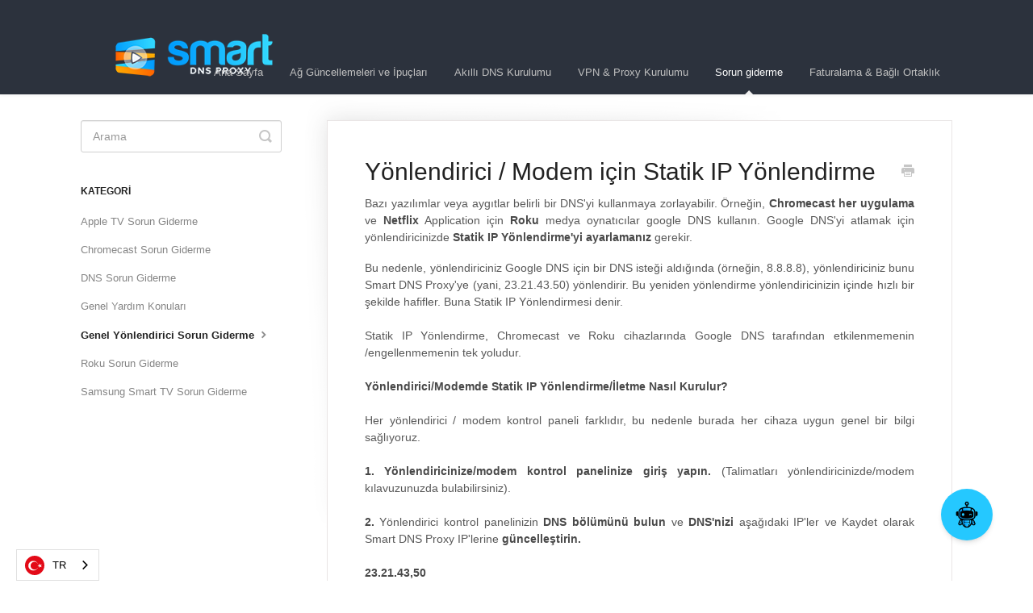

--- FILE ---
content_type: text/html; charset=utf-8
request_url: https://tr.support.smartdnsproxy.com/article/101-static-ip-routing-for-router-modem
body_size: 6692
content:


<!DOCTYPE html>
<html lang="tr" data-wg-translated="tr">
    
<head>
    <meta charset="utf-8">
    <title>Yönlendirici / Modem için Statik IP Yönlendirmesi - Smart DNS Proxy Desteği</title>
    <meta name="viewport" content="width=device-width, maximum-scale=1">
    <meta name="apple-mobile-web-app-capable" content="yes">
    <meta name="format-detection" content="telephone=no">
    <meta name="description" content="Bazı yazılımlar veya aygıtlar belirli bir DNS'yi kullanmaya zorlayabilir. Örneğin, Netflix Application için her uygulama ve Roku medya oynatıcılar ile Chromecast ">
    <meta name="author" content="C Telekom, Inc.">
    <link rel="canonical" href="https://tr.support.smartdnsproxy.com/article/101-static-ip-routing-for-router-modem">
    
        
   
            <meta name="twitter:card" content="summary">
            <meta name="twitter:title" content="Yönlendirici / Modem için Statik IP Yönlendirme">
            <meta name="twitter:description" content="Bazı yazılımlar veya aygıtlar belirli bir DNS'yi kullanmaya zorlayabilir. Örneğin, Netflix Application için her uygulama ve Roku medya oynatıcılar ile Chromecast ">


    

    
        <link rel="stylesheet" href="//d3eto7onm69fcz.cloudfront.net/assets/stylesheets/launch-1761931694990.css">
    
    <style>
        body { background: #ffffff; }
        .navbar .navbar-inner { background: #2c323d; }
        .navbar .nav li a, 
        .navbar .icon-private-w  { color: #c0c0c0; }
        .navbar .brand, 
        .navbar .nav li a:hover, 
        .navbar .nav li a:focus, 
        .navbar .nav .active a, 
        .navbar .nav .active a:hover, 
        .navbar .nav .active a:focus  { color: #ffffff; }
        .navbar a:hover .icon-private-w, 
        .navbar a:focus .icon-private-w, 
        .navbar .active a .icon-private-w, 
        .navbar .active a:hover .icon-private-w, 
        .navbar .active a:focus .icon-private-w { color: #ffffff; }
        #serp-dd .result a:hover,
        #serp-dd .result > li.active,
        #fullArticle strong a,
        #fullArticle a strong,
        .collection a,
        .contentWrapper a,
        .most-pop-articles .popArticles a,
        .most-pop-articles .popArticles a:hover span,
        .category-list .category .article-count,
        .category-list .category:hover .article-count { color: #4381b5; }
        #fullArticle, 
        #fullArticle p, 
        #fullArticle ul, 
        #fullArticle ol, 
        #fullArticle li, 
        #fullArticle div, 
        #fullArticle blockquote, 
        #fullArticle dd, 
        #fullArticle table { color:#585858; }
    </style>
    
    <link rel="apple-touch-icon-precomposed" href="//d33v4339jhl8k0.cloudfront.net/docs/assets/5de6ca3704286364bc9272e8/images/5deb69732c7d3a7e9ae4d99e/profile-640x640.png">
    <link rel="shortcut icon" type="image/png" href="//d33v4339jhl8k0.cloudfront.net/docs/assets/5de6ca3704286364bc9272e8/images/5deb69732c7d3a7e9ae4d99d/finalcut_only-sign-small.png">
    <!--[if lt IE 9]>
    
        <script src="//d3eto7onm69fcz.cloudfront.net/assets/javascripts/html5shiv.min.js"></script>
    
    <![endif]-->
    
        <script type="application/ld+json">{"@context":"https://schema.org","@type":"WebSite","url":"https://tr.support.smartdnsproxy.com","potentialAction":{"@type":"SearchAction","target":"https://tr.support.smartdnsproxy.com/search?query={query}","query-input":"required name=query"}}</script>
    
        <script type="application/ld+json">
        {"@context":"https://schema.org","@type":"BreadcrumbList","itemListElement":[{"@type":"ListItem","position":1,"name":"Smart DNS Proxy Support","item":"https://tr.support.smartdnsproxy.com"},{"@type":"ListItem","position":2,"name":"Troubleshooting","item":"https://tr.support.smartdnsproxy.com/collection/32-troubleshooting"},{"@type":"ListItem","position":3,"name":"Static IP Routing for Router / Modem","item":"https://tr.support.smartdnsproxy.com/article/101-static-ip-routing-for-router-modem"}]}
        </script>
    
    
        










<script type="application/json" id="weglot-data">{"allLanguageUrls":{"en":"https://support.smartdnsproxy.com/article/101-static-ip-routing-for-router-modem","tr":"https://tr.support.smartdnsproxy.com/article/101-static-ip-routing-for-router-modem","pt-br":"https://br.support.smartdnsproxy.com/article/101-static-ip-routing-for-router-modem","nl":"https://nl.support.smartdnsproxy.com/article/101-static-ip-routing-for-router-modem","fr":"https://fr.support.smartdnsproxy.com/article/101-static-ip-routing-for-router-modem","de":"https://de.support.smartdnsproxy.com/article/101-static-ip-routing-for-router-modem","id":"https://id.support.smartdnsproxy.com/article/101-static-ip-routing-for-router-modem","it":"https://it.support.smartdnsproxy.com/article/101-static-ip-routing-for-router-modem","pl":"https://pl.support.smartdnsproxy.com/article/101-static-ip-routing-for-router-modem","ru":"https://ru.support.smartdnsproxy.com/article/101-static-ip-routing-for-router-modem","es":"https://es.support.smartdnsproxy.com/article/101-static-ip-routing-for-router-modem"},"originalCanonicalUrl":"https://support.smartdnsproxy.com/article/101-static-ip-routing-for-router-modem","originalPath":"/article/101-static-ip-routing-for-router-modem","settings":{"auto_switch":false,"auto_switch_fallback":null,"category":10,"custom_settings":{"button_style":{"with_name":true,"full_name":false,"is_dropdown":true,"with_flags":true,"flag_type":"circle","custom_css":".wg-default, .wg-default .country-selector {\r\n    right: auto!important;\r\n    left: 20px!important;\r\n}"},"switchers":[],"translate_search":false,"loading_bar":true,"hide_switcher":false,"translate_images":false,"subdomain":false,"wait_transition":true},"deleted_at":null,"dynamics":[],"excluded_blocks":[],"excluded_paths":[],"external_enabled":false,"host":"support.smartdnsproxy.com","is_dns_set":false,"is_https":true,"language_from":"en","language_from_custom_flag":null,"language_from_custom_name":null,"languages":[{"connect_host_destination":{"is_dns_set":true,"created_on_aws":1641466624,"host":"br.support.smartdnsproxy.com"},"custom_code":"pt-br","custom_flag":null,"custom_local_name":"Português (Brasil)","custom_name":"Brazilian Portuguese","enabled":true,"language_to":"a0"},{"connect_host_destination":{"is_dns_set":true,"created_on_aws":1641466624,"host":"nl.support.smartdnsproxy.com"},"custom_code":null,"custom_flag":null,"custom_local_name":null,"custom_name":null,"enabled":true,"language_to":"nl"},{"connect_host_destination":{"is_dns_set":true,"created_on_aws":1641466624,"host":"fr.support.smartdnsproxy.com"},"custom_code":null,"custom_flag":null,"custom_local_name":null,"custom_name":null,"enabled":true,"language_to":"fr"},{"connect_host_destination":{"is_dns_set":true,"created_on_aws":1641466624,"host":"de.support.smartdnsproxy.com"},"custom_code":null,"custom_flag":null,"custom_local_name":null,"custom_name":null,"enabled":true,"language_to":"de"},{"connect_host_destination":{"is_dns_set":true,"created_on_aws":1641466624,"host":"id.support.smartdnsproxy.com"},"custom_code":null,"custom_flag":null,"custom_local_name":null,"custom_name":null,"enabled":true,"language_to":"id"},{"connect_host_destination":{"is_dns_set":true,"created_on_aws":1641466624,"host":"it.support.smartdnsproxy.com"},"custom_code":null,"custom_flag":null,"custom_local_name":null,"custom_name":null,"enabled":true,"language_to":"it"},{"connect_host_destination":{"is_dns_set":true,"created_on_aws":1641466624,"host":"pl.support.smartdnsproxy.com"},"custom_code":null,"custom_flag":null,"custom_local_name":null,"custom_name":null,"enabled":true,"language_to":"pl"},{"connect_host_destination":{"is_dns_set":true,"created_on_aws":1641466624,"host":"ru.support.smartdnsproxy.com"},"custom_code":null,"custom_flag":null,"custom_local_name":null,"custom_name":null,"enabled":true,"language_to":"ru"},{"connect_host_destination":{"is_dns_set":true,"created_on_aws":1641466624,"host":"es.support.smartdnsproxy.com"},"custom_code":null,"custom_flag":null,"custom_local_name":null,"custom_name":null,"enabled":true,"language_to":"es"},{"connect_host_destination":{"is_dns_set":true,"created_on_aws":1641466624,"host":"tr.support.smartdnsproxy.com"},"custom_code":null,"custom_flag":null,"custom_local_name":null,"custom_name":null,"enabled":true,"language_to":"tr"}],"media_enabled":false,"page_views_enabled":false,"technology_id":12,"technology_name":"Other","translation_engine":3,"url_type":"SUBDOMAIN","versions":{"translation":1723626776}}}</script>
<script type="text/javascript" src="https://cdn.weglot.com/weglot.min.js"></script>
<script>
    Weglot.initialize({
        api_key: 'wg_7a4da56638d41e46d8512a0208f0e74b5'
    });
</script>

<script>(function(w,d,s,l,i){w[l]=w[l]||[];w[l].push({'gtm.start':
new Date().getTime(),event:'gtm.js'});var f=d.getElementsByTagName(s)[0],
j=d.createElement(s),dl=l!='dataLayer'?'&l='+l:'';j.async=true;j.src=
'https://www.googletagmanager.com/gtm.js?id='+i+dl;f.parentNode.insertBefore(j,f);
})(window,document,'script','dataLayer','GTM-PMBRPMH');</script>

<noscript><iframe src="https://www.googletagmanager.com/ns.html?id=GTM-PMBRPMH" height="0" width="0" style="display:none;visibility:hidden"></iframe></noscript>

<script type="text/javascript" src="https://cdn.jsdelivr.net/gh/bond6/FlowiseChatEmbed@main/dist/web.nonmodule.js"></script>
<script type="text/javascript">
    document.addEventListener("DOMContentLoaded", function () {
    // Ensure the Chatbot library is fully loaded
    if (typeof Chatbot !== "undefined") {
        Chatbot.init({
        chatflowid: "560271c9-3bb2-4f52-be54-816ac9be1f90",
        apiHost: "https://flowise.ekomiapps.de",
        chatflowConfig: {
            // topK: 2
        },
        theme: {
            button: {
            backgroundColor: "#25c8ff",
            right: 50,
            bottom: 50,
            size: "large",
            iconColor: "white",
            },
            chatWindow: {
            welcomeMessage:
                "Hi there! I am Smart DNS Proxy's bot. How can I help with Smart DNS Proxy's related questions?",
            backgroundColor: "#ffffff",
            fontSize: 16,
            poweredByTextColor: "#303235",
            botMessage: {
                backgroundColor: "#F1F1F0",
                textColor: "#000000",
                showAvatar: false,
            },
            userMessage: {
                backgroundColor: "#019cfd",
                textColor: "#fff",
                showAvatar: false,
            },
            textInput: {
                placeholder: "Type your question",
                backgroundColor: "#ffffff",
                textColor: "#303235",
                sendButtonColor: "#c92a2a",
            },
            },
        },
        });
    } else {
        console.error("Chatbot library is not loaded.");
    }
    });
</script>
    
<link href="https://support.smartdnsproxy.com/article/101-static-ip-routing-for-router-modem" hreflang="en" rel="alternate"><link href="https://tr.support.smartdnsproxy.com/article/101-static-ip-routing-for-router-modem" hreflang="tr" rel="alternate"><link href="https://br.support.smartdnsproxy.com/article/101-static-ip-routing-for-router-modem" hreflang="pt-br" rel="alternate"><link href="https://nl.support.smartdnsproxy.com/article/101-static-ip-routing-for-router-modem" hreflang="nl" rel="alternate"><link href="https://fr.support.smartdnsproxy.com/article/101-static-ip-routing-for-router-modem" hreflang="fr" rel="alternate"><link href="https://de.support.smartdnsproxy.com/article/101-static-ip-routing-for-router-modem" hreflang="de" rel="alternate"><link href="https://id.support.smartdnsproxy.com/article/101-static-ip-routing-for-router-modem" hreflang="id" rel="alternate"><link href="https://it.support.smartdnsproxy.com/article/101-static-ip-routing-for-router-modem" hreflang="it" rel="alternate"><link href="https://pl.support.smartdnsproxy.com/article/101-static-ip-routing-for-router-modem" hreflang="pl" rel="alternate"><link href="https://ru.support.smartdnsproxy.com/article/101-static-ip-routing-for-router-modem" hreflang="ru" rel="alternate"><link href="https://es.support.smartdnsproxy.com/article/101-static-ip-routing-for-router-modem" hreflang="es" rel="alternate"></head>
    
    <body>
        
<header id="mainNav" class="navbar">
    <div class="navbar-inner">
        <div class="container-fluid">
            <a class="brand" href="https://www.smartdnsproxy.com">
            
                
                    <img src="//d33v4339jhl8k0.cloudfront.net/docs/assets/5de6ca3704286364bc9272e8/images/5e1667522c7d3a7e9ae5f408/finalcut_blackbg_medium-hs2.png" alt="Smart DNS Proxy Desteği" width="281" height="75">
                

            
            </a>
            
                <button type="button" class="btn btn-navbar" data-toggle="collapse" data-target=".nav-collapse">
                    <span class="sr-only">Gezintiyi Geçiş</span>
                    <span class="icon-bar"></span>
                    <span class="icon-bar"></span>
                    <span class="icon-bar"></span>
                </button>
            
            <div class="nav-collapse collapse">
                <nav role="navigation"><!-- added for accessibility -->
                <ul class="nav">
                    
                        <li id="home"><a href="/">Ana Sayfa <b class="caret"></b></a></li>
                    
                    
                        
                            <li id="network-updates-tips"><a href="/collection/4-network-updates-tips">Ağ Güncellemeleri ve İpuçları  <b class="caret"></b></a></li>
                        
                            <li id="smart-dns-setup"><a href="/collection/21-smart-dns-setup">Akıllı DNS Kurulumu  <b class="caret"></b></a></li>
                        
                            <li id="vpn-proxy-setup"><a href="/collection/15-vpn-proxy-setup">VPN &amp; Proxy Kurulumu  <b class="caret"></b></a></li>
                        
                            <li class="active" id="troubleshooting"><a href="/collection/32-troubleshooting">Sorun giderme  <b class="caret"></b></a></li>
                        
                            <li id="billing-affiliate"><a href="/collection/35-billing-affiliate">Faturalama &amp; Bağlı Ortaklık  <b class="caret"></b></a></li>
                        
                    
                    
                </ul>
                </nav>
            </div><!--/.nav-collapse -->
        </div><!--/container-->
    </div><!--/navbar-inner-->
</header>
        <section id="contentArea" class="container-fluid">
            <div class="row-fluid">
                <section id="main-content" class="span9">
                    <div class="contentWrapper">
                        
    
    <article id="fullArticle">
        <h1 class="title">Yönlendirici / Modem için Statik IP Yönlendirme</h1>
    
        <a href="javascript:window.print()" class="printArticle" title="Bu makaleyi yazdırın" aria-label="Print this Article"><i class="icon-print"></i></a>
        <p style="text-align: justify;">Bazı yazılımlar veya aygıtlar belirli bir DNS'yi kullanmaya zorlayabilir. Örneğin, <strong style="background-color: initial;">Chromecast</strong> <strong style="background-color: initial;">her uygulama</strong> ve <strong style="background-color: initial;">Netflix</strong> Application için <strong style="background-color: initial;">Roku</strong> medya oynatıcılar google DNS kullanın. Google DNS'yi atlamak için yönlendiricinizde <strong style="background-color: initial;">Statik IP Yönlendirme'yi ayarlamanız</strong> gerekir. </p>
<p style="text-align: justify;">Bu nedenle, yönlendiriciniz Google DNS için bir DNS isteği aldığında (örneğin, 8.8.8.8), yönlendiriciniz bunu Smart DNS Proxy'ye (yani, 23.21.43.50) yönlendirir. Bu yeniden yönlendirme yönlendiricinizin içinde hızlı bir şekilde hafifler. Buna Statik IP Yönlendirmesi denir. <br><br> Statik IP Yönlendirme, Chromecast ve Roku cihazlarında Google DNS tarafından etkilenmemenin /engellenmemenin tek yoludur. <br><br><strong>Yönlendirici/Modemde Statik IP Yönlendirme/İletme Nasıl Kurulur?</strong><br><br> Her yönlendirici / modem kontrol paneli farklıdır, bu nedenle burada her cihaza uygun genel bir bilgi sağlıyoruz. <br><br><strong>1. </strong> <strong>Yönlendiricinize/modem kontrol panelinize</strong> <strong>giriş yapın.</strong> (Talimatları yönlendiricinizde/modem kılavuzunuzda bulabilirsiniz).<br><br><strong>2. </strong>Yönlendirici kontrol panelinizin <strong>DNS bölümünü bulun</strong> ve <strong>DNS'nizi</strong> aşağıdaki IP'ler ve Kaydet olarak Smart DNS Proxy IP'lerine <strong>güncelleştirin.</strong><br><br><strong>23.21.43,50</strong><br><strong>54.229.171.243</strong><br>(Yönlendiricinizin DNS bölümünü nasıl bulacağınızı bilmiyorsanız, <a href="//tr.support.smartdnsproxy.com/customer/portal/topics/586681-setup-instructions-for-router/articles">Smart DNS Proxy için genel yönlendirici DNS kurulum talimatlarını görmek için burayı tıklatın)</a><br><br> Tüm genel DNS <a href="https://www.smartdnsproxy.com/Servers">Sunucusu konumlarımızı burada bulabilirsiniz.</a> Yukarıdaki 2 DNS IP'yi kullanmak yerine, fiziksel konumunuza en yakın DNS sunucularını kullanabilirsiniz. Bu size daha fazla güvenilirlik sağlayacaktır.<br><br><strong>3.</strong> <strong>Yönlendiricinizde/modeminizde</strong> Statik Yollar / Statik IP Yönlendirmesi bulun ve <strong>Yol Listesine</strong>aşağıdakileri <strong>ekleyin: </strong><br><br> Hedef IP Adresi: 8.8.8.8 <br> IP Alt Ağ Maskesi : 255.255.255.255 (veya /32) <br> Ağ Geçidi <strong>IP'si:</strong><strong>Yönlendirici IP adresinizi buraya girin. (Bu, yönlendiricinize/modem kontrol panelinize giriş yapmak için kullandığınız IP adresidir)</strong><br> Metrik: 1 <br> Arayüz: WAN dışında herhangi biri (tercihen LAN) <br><br><strong>4. Uygulayın veya Kaydedin </strong>ve sonra tekrar<strong> takip ekleyin. </strong><br><br> Hedef IP Adresi: 8.8.4.4 <br> IP Alt Ağ Maskesi : 255.255.255.255 (veya /32) <br> Ağ Geçidi <strong>IP'si:</strong> <strong>Yönlendirici IP adresinizi buraya girin. (Bu, yönlendiricinize/modem kontrol panelinize giriş yapmak için kullandığınız IP adresidir)</strong><br> Metrik: 1 <br> Arayüz: WAN dışında herhangi biri (tercihen LAN) </p>
<p style="text-align: justify;"><strong style="background-color: initial;">5. Yönlendiricinizi yeniden başlatın. </strong></p>
<p style="text-align: justify;">Bundan böyle yönlendiriciniz, Google IP'leri (8.8.8.8 ve 8.8.4.4.) ve Netflix AP'leri için tüm Google DNS sorgularını Akıllı DNS Proxy'sine ayarlanmış Yönlendiricilerinizin varsayılan DNS UÇ'larına yeniden yönlendirecektir. <br><br><strong>Dikkat<br><br> Smart DNS Proxy MyAccount bölümünü ziyaret etmeyi ve IP adresinizin Güncel olup olmadığını kontrol etmeyi unutmayın. Çoğu ISS, modem yeniden başlatıldığında modemin/yönlendiricinin IP adresini değiştirir. </strong></p>
    </article>
    
        <div class="articleRatings" data-article-url="https://tr.support.smartdnsproxy.com/article/101-static-ip-routing-for-router-modem">
            <span class="articleRatings-question">Bu sorunuza cevap mı aldı?</span>
            <span class="articleRatings-feedback">
                <span class="articleRatings-feedback-tick">
                    <svg height="20" viewBox="0 0 20 20" width="20" xmlns="http://www.w3.org/2000/svg">
                        <path d="m8 14a.997.997 0 0 1 -.707-.293l-2-2a.999.999 0 1 1 1.414-1.414l1.293 1.293 4.293-4.293a.999.999 0 1 1 1.414 1.414l-5 5a.997.997 0 0 1 -.707.293" fill="#2CC683" fill-rule="evenodd"></path>
                    </svg>
                </span>
                <span class="articleRatings-feedback-message">Geribildirim için teşekkürler</span>
            </span>
            <span class="articleRatings-failure">Geri bildiriminizi gönderirken bir sorun yaşandı. Lütfen daha sonra tekrar deneyin.</span>
            <div class="articleRatings-actions">
                <button class="rateAction rateAction--positive" data-rating="positive">
                    <span class="sr-only">Evet</span>
                    <span class="rating-face">
                        <svg xmlns="http://www.w3.org/2000/svg" width="24" height="24">
                            <path fill-rule="evenodd" d="M5.538 14.026A19.392 19.392 0 0 1 12 12.923c2.26 0 4.432.388 6.462 1.103-1.087 2.61-3.571 4.436-6.462 4.436-2.891 0-5.375-1.825-6.462-4.436zm1.847-3.872a1.846 1.846 0 1 1 0-3.692 1.846 1.846 0 0 1 0 3.692zm9.23 0a1.846 1.846 0 1 1 0-3.692 1.846 1.846 0 0 1 0 3.692z"></path>
                        </svg>
                    </span>
                </button>
                <button class="rateAction rateAction--negative" data-rating="negative">
                    <span class="sr-only">№</span>
                    <span class="rating-face">
                        <svg xmlns="http://www.w3.org/2000/svg" width="24" height="24">
                            <path fill-rule="evenodd" d="M7.385 13.846a1.846 1.846 0 1 1 0-3.692 1.846 1.846 0 0 1 0 3.692zm9.23 0a1.846 1.846 0 1 1 0-3.692 1.846 1.846 0 0 1 0 3.692zm-.967 4.95a.992.992 0 0 1-.615-.212c-1.701-1.349-4.364-1.349-6.065 0a.998.998 0 0 1-1.36-.123.895.895 0 0 1 .127-1.3A6.897 6.897 0 0 1 12 15.692c1.555 0 3.069.521 4.266 1.467.41.326.467.909.127 1.3a.982.982 0 0 1-.745.335z"></path>
                        </svg>
                    </span>
                </button>
            </div>
        </div>
     

    <section class="articleFoot">
    

    <time class="lu" datetime="2020-12-28">Son güncelleme: 28 Aralık 2020</time>
    </section>

                    </div><!--/contentWrapper-->
                    
                </section><!--/content-->
                <aside id="sidebar" class="span3">
                 

<form action="/search" method="GET" id="searchBar" class="sm" autocomplete="off">
    
                    <input type="hidden" name="collectionId" value="5def7b3304286364bc92ae67">
                    <input type="text" name="query" title="arama sorgusu" class="search-query" placeholder="Arama" value="" aria-label="Search">
                    <button type="submit">
                        <span class="sr-only">Arama'yı Geçişle</span>
                        <i class="icon-search"></i>
                    </button>
                    <div id="serp-dd" style="display: none;" class="sb">
                        <ul class="result">
                        </ul>
                    </div>
                
</form>

                
                    <h3>Kategori</h3>
                    <ul class="nav nav-list">
                    
                        
                            <li><a href="/category/82-apple-tv-troubleshoot">Apple TV Sorun Giderme  <i class="icon-arrow"></i></a></li>
                        
                    
                        
                            <li><a href="/category/84-chromecast-troubleshoot">Chromecast Sorun Giderme  <i class="icon-arrow"></i></a></li>
                        
                    
                        
                            <li><a href="/category/81-dns-troubleshoot">DNS Sorun Giderme  <i class="icon-arrow"></i></a></li>
                        
                    
                        
                            <li><a href="/category/87-general-help-topics">Genel Yardım Konuları  <i class="icon-arrow"></i></a></li>
                        
                    
                        
                            <li class="active"><a href="/category/86-general-router-troubleshoot">Genel Yönlendirici Sorun Giderme  <i class="icon-arrow"></i></a></li>
                        
                    
                        
                            <li><a href="/category/85-roku-troubleshoot">Roku Sorun Giderme  <i class="icon-arrow"></i></a></li>
                        
                    
                        
                            <li><a href="/category/83-samsung-smart-tv-troubleshoot">Samsung Smart TV Sorun Giderme  <i class="icon-arrow"></i></a></li>
                        
                    
                    </ul>
                
                </aside><!--/span-->
            </div><!--/row-->
            <div id="noResults" style="display:none;">Sonuç bulunamadı</div>
            <footer>
                

<p>©
    
        <a href="https://www.smartdnsproxy.com">C Telekom, Inc.</a>
    
    2025. <span>Powered by <a rel="nofollow noopener noreferrer" href="https://www.helpscout.com/docs-refer/?co=C+Telekom%2C+Inc.&utm_source=docs&utm_medium=footerlink&utm_campaign=Docs+Branding" target="_blank">Help Scout</a></span>
    
        
    
</p>

            </footer>
        </section><!--/.fluid-container-->
        
        

<script src="//d3eto7onm69fcz.cloudfront.net/assets/javascripts/app4.min.js"></script>

<script>
// keep iOS links from opening safari
if(("standalone" in window.navigator) && window.navigator.standalone){
// If you want to prevent remote links in standalone web apps opening Mobile Safari, change 'remotes' to true
var noddy, remotes = false;
document.addEventListener('click', function(event) {
noddy = event.target;
while(noddy.nodeName !== "A" && noddy.nodeName !== "HTML") {
noddy = noddy.parentNode;
}

if('href' in noddy && noddy.href.indexOf('http') !== -1 && (noddy.href.indexOf(document.location.host) !== -1 || remotes)){
event.preventDefault();
document.location.href = noddy.href;
}

},false);
}
</script>
        
    </body>
</html>




--- FILE ---
content_type: image/svg+xml; charset=utf-8
request_url: https://cdn.weglot.com/flags/circle/id.svg
body_size: -361
content:
<svg xmlns="http://www.w3.org/2000/svg" viewBox="0 0 512 512"><clipPath id="a"><circle cx="50%" cy="50%" r="50%" fill="#fff"/></clipPath><g clip-path="url(#a)"><path fill="#e70011" d="M0 0h512v256H0Z"/><path fill="#fff" d="M0 256h512v256H0Z"/></g></svg>

--- FILE ---
content_type: text/plain
request_url: https://www.google-analytics.com/j/collect?v=1&_v=j102&a=448708035&t=pageview&_s=1&dl=https%3A%2F%2Ftr.support.smartdnsproxy.com%2Farticle%2F101-static-ip-routing-for-router-modem&ul=en-us%40posix&dt=Y%C3%B6nlendirici%20%2F%20Modem%20i%C3%A7in%20Statik%20IP%20Y%C3%B6nlendirmesi%20-%20Smart%20DNS%20Proxy%20Deste%C4%9Fi&sr=1280x720&vp=1280x720&_u=YEBAAAABAAAAAC~&jid=1943218218&gjid=81583067&cid=260430684.1761985801&tid=UA-45386494-3&_gid=1952143993.1761985801&_r=1&_slc=1&gtm=45He5at1n81PMBRPMHv833010605za200zd833010605&gcd=13l3l3l3l1l1&dma=0&tag_exp=101509157~103116026~103200004~103233427~104527906~104528501~104684208~104684211~104948813~105322302~115480709~115583767~115938466~115938468~116194001~116217636~116217638~116253087~116253089&z=1656223843
body_size: -454
content:
2,cG-TKYP1XTMZE

--- FILE ---
content_type: application/javascript; charset=utf-8
request_url: https://cdn.jsdelivr.net/gh/bond6/FlowiseChatEmbed@main/dist/web.nonmodule.js
body_size: 40950
content:
var FlowiseEmbed=function(){"use strict";function e(e){if(e)try{return JSON.parse(e)}catch(t){return e}}function t(e,t,r){if(null==r||!1===r)return e.removeAttribute(t);let s=JSON.stringify(r);e.__updating[t]=!0,"true"===s&&(s=""),e.setAttribute(t,s),Promise.resolve().then((()=>delete e.__updating[t]))}function r(e){return null!=e&&("object"==typeof e||"function"==typeof e)}let s;function o(o,n){const i=Object.keys(n);return class extends o{static get observedAttributes(){return i.map((e=>n[e].attribute))}constructor(){super(),this.__initialized=!1,this.__released=!1,this.__releaseCallbacks=[],this.__propertyChangedCallbacks=[],this.__updating={},this.props={}}connectedCallback(){if(!this.__initialized){this.__releaseCallbacks=[],this.__propertyChangedCallbacks=[],this.__updating={},this.props=function(s,o){const n=function(e){return Object.keys(e).reduce(((t,s)=>{var o,n=e[s];return t[s]=Object.assign({},n),r(n.value)&&(o=n.value,"[object Function]"!==Object.prototype.toString.call(o))&&!Array.isArray(n.value)&&(t[s].value=Object.assign({},n.value)),Array.isArray(n.value)&&(t[s].value=n.value.slice(0)),t}),{})}(o);return Object.keys(o).forEach((r=>{const o=n[r],i=s.getAttribute(o.attribute),a=s[r];i&&(o.value=o.parse?e(i):i),null!=a&&(o.value=Array.isArray(a)?a.slice(0):a),o.reflect&&t(s,o.attribute,o.value),Object.defineProperty(s,r,{get:()=>o.value,set(e){var s=o.value;o.value=e,o.reflect&&t(this,o.attribute,o.value);for(let t=0,o=this.__propertyChangedCallbacks.length;t<o;t++)this.__propertyChangedCallbacks[t](r,e,s)},enumerable:!0,configurable:!0})})),n}(this,n),o=this.props;var o,i,a=Object.keys(o).reduce(((e,t)=>(e[t]=o[t].value,e)),{}),l=this.Component,c=s;try{(s=this).__initialized=!0,"function"==typeof(i=l)&&0===i.toString().indexOf("class")?new l(a,{element:this}):l(a,{element:this})}finally{s=c}}}async disconnectedCallback(){if(await Promise.resolve(),!this.isConnected){this.__propertyChangedCallbacks.length=0;for(var e=null;e=this.__releaseCallbacks.pop();)e(this);delete this.__initialized,this.__released=!0}}attributeChangedCallback(t,r,s){!this.__initialized||this.__updating[t]||(t=this.lookupProp(t))in n&&(null==s&&!this[t]||(this[t]=n[t].parse?e(s):s))}lookupProp(e){if(n)return i.find((t=>e===t||e===n[t].attribute))}get renderRoot(){return this.shadowRoot||this.attachShadow({mode:"open"})}addReleaseCallback(e){this.__releaseCallbacks.push(e)}addPropertyChangedCallback(e){this.__propertyChangedCallbacks.push(e)}}}const n=Symbol("solid-proxy"),i=Symbol("solid-track"),a={equals:(e,t)=>e===t};let l=O;const c=1,h=2,p={owned:null,cleanups:null,context:null,owner:null};var u=null;let d=null,f=null,g=null,b=null,m=0;function w(e,t){const r=f,s=u,o=0===e.length,n=o?p:{owned:null,cleanups:null,context:null,owner:void 0===t?s:t},i=o?e:()=>e((()=>_((()=>N(n)))));u=n,f=null;try{return $(i,!0)}finally{f=r,u=s}}function y(e,t){const r={value:e,observers:null,observerSlots:null,comparator:(t=t?Object.assign({},a,t):a).equals||void 0};return[P.bind(r),e=>("function"==typeof e&&(e=e(r.value)),A(r,e))]}function v(e,t){E(T(e,t,!1,c))}function x(e,t){l=B,(e=T(e,t,!1,c)).user=!0,b?b.push(e):E(e)}function k(e,t,r){return r=r?Object.assign({},a,r):a,(e=T(e,t,!0,0)).observers=null,e.observerSlots=null,e.comparator=r.equals||void 0,E(e),P.bind(e)}function _(e){if(null===f)return e();var t=f;f=null;try{return e()}finally{f=t}}function C(e){x((()=>_(e)))}function S(e){null!==u&&(null===u.cleanups?u.cleanups=[e]:u.cleanups.push(e))}function P(){var e;return this.sources&&this.state&&(this.state===c?E(this):(e=g,g=null,$((()=>L(this)),!1),g=e)),f&&(e=this.observers?this.observers.length:0,f.sources?(f.sources.push(this),f.sourceSlots.push(e)):(f.sources=[this],f.sourceSlots=[e]),this.observers?(this.observers.push(f),this.observerSlots.push(f.sources.length-1)):(this.observers=[f],this.observerSlots=[f.sources.length-1])),this.value}function A(e,t){var r=e.value;return e.comparator&&e.comparator(r,t)||(e.value=t,e.observers&&e.observers.length&&$((()=>{for(let s=0;s<e.observers.length;s+=1){var t=e.observers[s],r=d&&d.running;r&&d.disposed.has(t),(r?t.tState:t.state)||((t.pure?g:b).push(t),t.observers&&function e(t){for(let r=0;r<t.observers.length;r+=1){const s=t.observers[r];s.state||(s.state=h,(s.pure?g:b).push(s),s.observers&&e(s))}}(t)),r||(t.state=c)}if(1e6<g.length)throw g=[],new Error}),!1)),t}function E(e){var t,r,s;e.fn&&(N(e),t=u,r=f,s=m,function(e,t,r){let s;try{s=e.fn(t)}catch(t){return e.pure&&(e.state=c,e.owned&&e.owned.forEach(N),e.owned=null),e.updatedAt=r+1,j(t)}(!e.updatedAt||e.updatedAt<=r)&&(null!=e.updatedAt&&"observers"in e?A(e,s):e.value=s,e.updatedAt=r)}(f=u=e,e.value,s),f=r,u=t)}function T(e,t,r,s=c){return e={fn:e,state:s,updatedAt:null,owned:null,sources:null,sourceSlots:null,cleanups:null,value:t,owner:u,context:null,pure:r},null!==u&&u!==p&&(u.owned?u.owned.push(e):u.owned=[e]),e}function R(e){if(0!==e.state){if(e.state===h)return L(e);if(e.suspense&&_(e.suspense.inFallback))return e.suspense.effects.push(e);const r=[e];for(;(e=e.owner)&&(!e.updatedAt||e.updatedAt<m);)e.state&&r.push(e);for(let s=r.length-1;0<=s;s--){var t;(e=r[s]).state===c?E(e):e.state===h&&(t=g,g=null,$((()=>L(e,r[0])),!1),g=t)}}}function $(e,t){if(g)return e();let r=!1;t||(g=[]),b?r=!0:b=[],m++;try{var s=e(),o=r;if(g&&(O(g),g=null),!o){const e=b;b=null,e.length&&$((()=>l(e)),!1)}return s}catch(e){r||(b=null),g=null,j(e)}}function O(e){for(let t=0;t<e.length;t++)R(e[t])}function B(e){let t,r=0;for(t=0;t<e.length;t++){var s=e[t];s.user?e[r++]=s:R(s)}for(t=0;t<r;t++)R(e[t])}function L(e,t){for(let o=e.state=0;o<e.sources.length;o+=1){var r,s=e.sources[o];s.sources&&((r=s.state)===c?s!==t&&(!s.updatedAt||s.updatedAt<m)&&R(s):r===h&&L(s,t))}}function N(e){let t;if(e.sources)for(;e.sources.length;){var r,s,o=e.sources.pop(),n=e.sourceSlots.pop(),i=o.observers;i&&i.length&&(r=i.pop(),s=o.observerSlots.pop(),n<i.length)&&(i[r.sourceSlots[s]=n]=r,o.observerSlots[n]=s)}if(e.owned){for(t=e.owned.length-1;0<=t;t--)N(e.owned[t]);e.owned=null}if(e.cleanups){for(t=e.cleanups.length-1;0<=t;t--)e.cleanups[t]();e.cleanups=null}e.state=0,e.context=null}function j(e){throw e}const z=Symbol("fallback");function q(e){for(let t=0;t<e.length;t++)e[t]()}function I(e,t){return _((()=>e(t||{})))}function M(){return!0}const D={get:(e,t,r)=>t===n?r:e.get(t),has:(e,t)=>t===n||e.has(t),set:M,deleteProperty:M,getOwnPropertyDescriptor:(e,t)=>({configurable:!0,enumerable:!0,get:()=>e.get(t),set:M,deleteProperty:M}),ownKeys:e=>e.keys()};function U(e){return(e="function"==typeof e?e():e)||{}}function F(...e){let t=!1;for(let s=0;s<e.length;s++){var r=e[s];t=t||!!r&&n in r,e[s]="function"==typeof r?(t=!0,k(r)):r}if(t)return new Proxy({get(t){for(let s=e.length-1;0<=s;s--){var r=U(e[s])[t];if(void 0!==r)return r}},has(t){for(let r=e.length-1;0<=r;r--)if(t in U(e[r]))return!0;return!1},keys(){var t=[];for(let r=0;r<e.length;r++)t.push(...Object.keys(U(e[r])));return[...new Set(t)]}},D);var s={};for(let t=e.length-1;0<=t;t--)if(e[t])for(const r in Object.getOwnPropertyDescriptors(e[t]))r in s||Object.defineProperty(s,r,{enumerable:!0,get(){for(let s=e.length-1;0<=s;s--){var t=(e[s]||{})[r];if(void 0!==t)return t}}});return s}function H(e,...t){const r=new Set(t.flat());var s;if(n in e)return(s=t.map((t=>new Proxy({get:r=>t.includes(r)?e[r]:void 0,has:r=>t.includes(r)&&r in e,keys:()=>t.filter((t=>t in e))},D)))).push(new Proxy({get:t=>r.has(t)?void 0:e[t],has:t=>!r.has(t)&&t in e,keys:()=>Object.keys(e).filter((e=>!r.has(e)))},D)),s;const o=Object.getOwnPropertyDescriptors(e);return t.push(Object.keys(o).filter((e=>!r.has(e)))),t.map((t=>{var r={};for(let s=0;s<t.length;s++){const n=t[s];n in e&&Object.defineProperty(r,n,o[n]||{get:()=>e[n],set:()=>!0,enumerable:!0})}return r}))}function G(e){var t="fallback"in e&&{fallback:()=>e.fallback};return k(function(e,t,r={}){let s=[],o=[],n=[],a=0,l=1<t.length?[]:null;return S((()=>q(n))),()=>{let c,h,p=e()||[];return p[i],_((()=>{let e,t,i,d,f,g,b,m,y,v=p.length;if(0===v)0!==a&&(q(n),n=[],s=[],o=[],a=0,l=l&&[]),r.fallback&&(s=[z],o[0]=w((e=>(n[0]=e,r.fallback()))),a=1);else if(0===a){for(o=new Array(v),h=0;h<v;h++)s[h]=p[h],o[h]=w(u);a=v}else{for(i=new Array(v),d=new Array(v),l&&(f=new Array(v)),g=0,b=Math.min(a,v);g<b&&s[g]===p[g];g++);for(b=a-1,m=v-1;b>=g&&m>=g&&s[b]===p[m];b--,m--)i[m]=o[b],d[m]=n[b],l&&(f[m]=l[b]);for(e=new Map,t=new Array(m+1),h=m;h>=g;h--)y=p[h],c=e.get(y),t[h]=void 0===c?-1:c,e.set(y,h);for(c=g;c<=b;c++)y=s[c],void 0!==(h=e.get(y))&&-1!==h?(i[h]=o[c],d[h]=n[c],l&&(f[h]=l[c]),h=t[h],e.set(y,h)):n[c]();for(h=g;h<v;h++)h in i?(o[h]=i[h],n[h]=d[h],l&&(l[h]=f[h],l[h](h))):o[h]=w(u);o=o.slice(0,a=v),s=p.slice(0)}return o}));function u(e){var r;return n[h]=e,l?([e,r]=y(h),l[h]=r,t(p[h],e)):t(p[h])}}}((()=>e.each),e.children,t||void 0))}function W(e){const t=e.keyed,r=k((()=>e.when),void 0,{equals:(e,r)=>t?e===r:!e==!r});return k((()=>{const s=r();if(s){const o=e.children;return"function"==typeof o&&0<o.length?_((()=>o(t?s:()=>{if(_(r))return e.when;throw(e=>`Stale read from <${e}>.`)("Show")}))):o}return e.fallback}),void 0,void 0)}const V=new Set(["className","value","readOnly","formNoValidate","isMap","noModule","playsInline","allowfullscreen","async","autofocus","autoplay","checked","controls","default","disabled","formnovalidate","hidden","indeterminate","ismap","loop","multiple","muted","nomodule","novalidate","open","playsinline","readonly","required","reversed","seamless","selected"]),Y=new Set(["innerHTML","textContent","innerText","children"]),X=Object.assign(Object.create(null),{className:"class",htmlFor:"for"}),J=Object.assign(Object.create(null),{class:"className",formnovalidate:{$:"formNoValidate",BUTTON:1,INPUT:1},ismap:{$:"isMap",IMG:1},nomodule:{$:"noModule",SCRIPT:1},playsinline:{$:"playsInline",VIDEO:1},readonly:{$:"readOnly",INPUT:1,TEXTAREA:1}}),K=new Set(["beforeinput","click","dblclick","contextmenu","focusin","focusout","input","keydown","keyup","mousedown","mousemove","mouseout","mouseover","mouseup","pointerdown","pointermove","pointerout","pointerover","pointerup","touchend","touchmove","touchstart"]),Q={xlink:"http://www.w3.org/1999/xlink",xml:"http://www.w3.org/XML/1998/namespace"},Z="_$DX_DELEGATE";function ee(e,t,r){let s;const o=()=>{var t=document.createElement("template");return t.innerHTML=e,(r?t.content.firstChild:t.content).firstChild};return(t=t?()=>(s=s||o()).cloneNode(!0):()=>_((()=>document.importNode(s=s||o(),!0)))).cloneNode=t}function te(e,t=window.document){var r=t[Z]||(t[Z]=new Set);for(let o=0,n=e.length;o<n;o++){var s=e[o];r.has(s)||(r.add(s),t.addEventListener(s,ce))}}function re(e,t,r){null==r?e.removeAttribute(t):e.setAttribute(t,r)}function se(e,t){null==t?e.removeAttribute("class"):e.className=t}function oe(e,t={},r,s){const o={};s||v((()=>o.children=he(e,t.children,o.children))),v((()=>t.ref&&t.ref(e))),v((()=>{var s,[n,i,a,l,c={},h]=[e,t,r,!0,o,!0];i=i||{};for(const e in c)e in i||"children"!==e&&(c[e]=le(n,e,null,c[e],a,h));for(const e in i)"children"===e?l||he(n,i.children):(s=i[e],c[e]=le(n,e,s,c[e],a,h))}))}function ne(e,t,r){_((()=>e(t,r)))}function ie(e,t,r,s){if(void 0!==r&&(s=s||[]),"function"!=typeof t)return he(e,t,s,r);v((s=>he(e,t(),s,r)),s)}function ae(e,t,r){var s=t.trim().split(/\s+/);for(let t=0,o=s.length;t<o;t++)e.classList.toggle(s[t],r)}function le(e,t,r,s,o,n){let i,a,l,c,h;if("style"===t){var p=e,u=r,d=s;if(!u)return d?re(p,"style"):u;var f=p.style;if("string"==typeof u)return f.cssText=u;let t,o;for(o in"string"==typeof d&&(f.cssText=d=void 0),u=u||{},d=d||{})null==u[o]&&f.removeProperty(o),delete d[o];for(o in u)(t=u[o])!==d[o]&&(f.setProperty(o,t),d[o]=t);return d}if("classList"===t){var[g,b,m={}]=[e,r,s],w=Object.keys(b||{}),y=Object.keys(m);let t,o;for(t=0,o=y.length;t<o;t++){var v=y[t];v&&"undefined"!==v&&!b[v]&&(ae(g,v,!1),delete m[v])}for(t=0,o=w.length;t<o;t++){var x=w[t],k=!!b[x];x&&"undefined"!==x&&m[x]!==k&&k&&(ae(g,x,!0),m[x]=k)}return m}if(r===s)return s;if("ref"===t)n||r(e);else if("on:"===t.slice(0,3))p=t.slice(3),s&&e.removeEventListener(p,s),r&&e.addEventListener(p,r);else if("oncapture:"===t.slice(0,10))n=t.slice(10),s&&e.removeEventListener(n,s,!0),r&&e.addEventListener(n,r,!0);else if("on"===t.slice(0,2)){n=t.slice(2).toLowerCase();var _=K.has(n);if(!_&&s&&(s=Array.isArray(s)?s[0]:s,e.removeEventListener(n,s)),_||r){var C=e,S=(s=n,r);if(_)Array.isArray(S)?(C["$$"+s]=S[0],C[`$$${s}Data`]=S[1]):C["$$"+s]=S;else if(Array.isArray(S)){const e=S[0];C.addEventListener(s,S[0]=t=>e.call(C,S[1],t))}else C.addEventListener(s,S);_&&te([n])}}else"attr:"===t.slice(0,5)?re(e,t.slice(5),r):(h="prop:"===t.slice(0,5))||(l=Y.has(t))||!o&&(s=t,_=e.tagName,(c="object"==typeof(s=J[s])?s[_]?s.$:void 0:s)||(a=V.has(t)))||(i=e.nodeName.includes("-"))?(h&&(t=t.slice(5),a=!0),"class"===t||"className"===t?se(e,r):!i||a||l?e[c||t]=r:e[t.toLowerCase().replace(/-([a-z])/g,((e,t)=>t.toUpperCase()))]=r):(n=o&&-1<t.indexOf(":")&&Q[t.split(":")[0]])?(s=e,o=n,n=t,null==(P=r)?s.removeAttributeNS(o,n):s.setAttributeNS(o,n,P)):re(e,X[t]||t,r);var P;return r}function ce(e){var t="$$"+e.type;let r=e.composedPath&&e.composedPath()[0]||e.target;for(e.target!==r&&Object.defineProperty(e,"target",{configurable:!0,value:r}),Object.defineProperty(e,"currentTarget",{configurable:!0,get:()=>r||document});r;){var s=r[t];if(s&&!r.disabled){var o=r[t+"Data"];if(void 0!==o?s.call(r,o,e):s.call(r,e),e.cancelBubble)return}r=r._$host||r.parentNode||r.host}}function he(e,t,r,s,o){for(;"function"==typeof r;)r=r();if(t!==r){var n=typeof t,i=void 0!==s;if(e=i&&r[0]&&r[0].parentNode||e,"string"==n||"number"==n)if("number"==n&&(t=t.toString()),i){let o=r[0];o&&3===o.nodeType?o.data=t:o=document.createTextNode(t),r=ue(e,r,s,o)}else r=""!==r&&"string"==typeof r?e.firstChild.data=t:e.textContent=t;else if(null==t||"boolean"==n)r=ue(e,r,s);else{if("function"==n)return v((()=>{let o=t();for(;"function"==typeof o;)o=o();r=he(e,o,r,s)})),()=>r;if(Array.isArray(t)){const f=[];if(n=r&&Array.isArray(r),function e(t,r,s,o){let n=!1;for(let i=0,a=r.length;i<a;i++){let a=r[i],l=s&&s[i];if(a instanceof Node)t.push(a);else if(null!=a&&!0!==a&&!1!==a)if(Array.isArray(a))n=e(t,a,l)||n;else if("function"==typeof a)if(o){for(;"function"==typeof a;)a=a();n=e(t,Array.isArray(a)?a:[a],Array.isArray(l)?l:[l])||n}else t.push(a),n=!0;else{const e=String(a);l&&3===l.nodeType?(l.data=e,t.push(l)):t.push(document.createTextNode(e))}}return n}(f,t,r,o))return v((()=>r=he(e,f,r,s,!0))),()=>r;if(0===f.length){if(r=ue(e,r,s),i)return r}else if(n)if(0===r.length)pe(e,f,s);else{var a=e,l=r,c=f;let t=c.length,s=l.length,o=t,n=0,i=0,g=l[s-1].nextSibling,b=null;for(;n<s||i<o;)if(l[n]===c[i])n++,i++;else{for(;l[s-1]===c[o-1];)s--,o--;if(s===n)for(var h=o<t?i?c[i-1].nextSibling:c[o-i]:g;i<o;)a.insertBefore(c[i++],h);else if(o===i)for(;n<s;)b&&b.has(l[n])||l[n].remove(),n++;else if(l[n]===c[o-1]&&c[i]===l[s-1]){var p=l[--s].nextSibling;a.insertBefore(c[i++],l[n++].nextSibling),a.insertBefore(c[--o],p),l[s]=c[o]}else{if(!b){b=new Map;let e=i;for(;e<o;)b.set(c[e],e++)}var u=b.get(l[n]);if(null!=u)if(i<u&&u<o){let e,t=n,r=1;for(;++t<s&&t<o&&null!=(e=b.get(l[t]))&&e===u+r;)r++;if(r>u-i)for(var d=l[n];i<u;)a.insertBefore(c[i++],d);else a.replaceChild(c[i++],l[n++])}else n++;else l[n++].remove()}}}else r&&ue(e),pe(e,f);r=f}else if(t instanceof Node){if(Array.isArray(r)){if(i)return r=ue(e,r,s,t);ue(e,r,null,t)}else null!=r&&""!==r&&e.firstChild?e.replaceChild(t,e.firstChild):e.appendChild(t);r=t}else console.warn("Unrecognized value. Skipped inserting",t)}}return r}function pe(e,t,r=null){for(let s=0,o=t.length;s<o;s++)e.insertBefore(t[s],r)}function ue(e,t,r,s){if(void 0===r)return e.textContent="";var o=s||document.createTextNode("");if(t.length){let s=!1;for(let a=t.length-1;0<=a;a--){var n,i=t[a];o!==i?(n=i.parentNode===e,s||a?n&&i.remove():n?e.replaceChild(o,i):e.insertBefore(o,r)):s=!0}}else e.insertBefore(o,r);return[o]}function de(e,t,s){2===arguments.length&&(s=t,t={}),function(e,t={},s={}){const{BaseElement:n=HTMLElement,extension:i}=s;return s=>{if(!e)throw new Error("tag is required to register a Component");let a=customElements.get(e);var l;return a?a.prototype.Component=s:((a=o(n,(l=t)?Object.keys(l).reduce(((e,t)=>{var s=l[t];return e[t]=r(s)&&"value"in s?s:{value:s},e[t].attribute||(e[t].attribute=t.replace(/\.?([A-Z]+)/g,((e,t)=>"-"+t.toLowerCase())).replace("_","-").replace(/^-/,"")),e[t].parse="parse"in e[t]?e[t].parse:"string"!=typeof e[t].value,e}),{}):{})).prototype.Component=s,a.prototype.registeredTag=e,customElements.define(e,a,i)),a}}(e,t)(function(e){return(t,r)=>{const s=r.element;return w((o=>{const n=function(e){var t=Object.keys(e),r={};for(let s=0;s<t.length;s++){const[o,n]=y(e[t[s]]);Object.defineProperty(r,t[s],{get:o,set(e){n((()=>e))}})}return r}(t);s.addPropertyChangedCallback(((e,t)=>n[e]=t)),s.addReleaseCallback((()=>{s.renderRoot.textContent="",o()}));var i=e(n,r);return ie(s.renderRoot,i)}),function(e){if(e.assignedSlot&&e.assignedSlot._$owner)return e.assignedSlot._$owner;let t=e.parentNode;for(;t&&!t._$owner&&(!t.assignedSlot||!t.assignedSlot._$owner);)t=t.parentNode;return(t&&t.assignedSlot?t.assignedSlot:e)._$owner}(s))}}(s))}const fe={chatflowid:"",apiHost:void 0,chatflowConfig:void 0,theme:void 0,observersConfig:void 0};var ge='/*! tailwindcss v3.3.1 | MIT License | https://tailwindcss.com*/*,:after,:before{border:0 solid #e5e7eb;box-sizing:border-box}:after,:before{--tw-content:""}html{-webkit-text-size-adjust:100%;font-feature-settings:normal;font-family:ui-sans-serif,system-ui,-apple-system,BlinkMacSystemFont,Segoe UI,Roboto,Helvetica Neue,Arial,Noto Sans,sans-serif,Apple Color Emoji,Segoe UI Emoji,Segoe UI Symbol,Noto Color Emoji;font-variation-settings:normal;line-height:1.5;-moz-tab-size:4;-o-tab-size:4;tab-size:4}body{line-height:inherit;margin:0}hr{border-top-width:1px;color:inherit;height:0}abbr:where([title]){-webkit-text-decoration:underline dotted;text-decoration:underline dotted}h1,h2,h3,h4,h5,h6{font-size:inherit;font-weight:inherit}a{color:inherit;text-decoration:inherit}b,strong{font-weight:bolder}code,kbd,pre,samp{font-family:ui-monospace,SFMono-Regular,Menlo,Monaco,Consolas,Liberation Mono,Courier New,monospace;font-size:1em}small{font-size:80%}sub,sup{font-size:75%;line-height:0;position:relative;vertical-align:baseline}sub{bottom:-.25em}sup{top:-.5em}table{border-collapse:collapse;border-color:inherit;text-indent:0}button,input,optgroup,select,textarea{color:inherit;font-family:inherit;font-size:100%;font-weight:inherit;line-height:inherit;margin:0;padding:0}button,select{text-transform:none}[type=button],[type=reset],[type=submit],button{-webkit-appearance:button;background-color:transparent;background-image:none}:-moz-focusring{outline:auto}:-moz-ui-invalid{box-shadow:none}progress{vertical-align:baseline}::-webkit-inner-spin-button,::-webkit-outer-spin-button{height:auto}[type=search]{-webkit-appearance:textfield;outline-offset:-2px}::-webkit-search-decoration{-webkit-appearance:none}::-webkit-file-upload-button{-webkit-appearance:button;font:inherit}summary{display:list-item}blockquote,dd,dl,figure,h1,h2,h3,h4,h5,h6,hr,p,pre{margin:0}fieldset{margin:0}fieldset,legend{padding:0}menu,ol,ul{list-style:none;margin:0;padding:0}textarea{resize:vertical}input::-moz-placeholder,textarea::-moz-placeholder{color:#9ca3af;opacity:1}input::placeholder,textarea::placeholder{color:#9ca3af;opacity:1}[role=button],button{cursor:pointer}:disabled{cursor:default}audio,canvas,embed,iframe,img,object,svg,video{display:block;vertical-align:middle}img,video{height:auto;max-width:100%}[hidden]{display:none}*,:after,:before{--tw-border-spacing-x:0;--tw-border-spacing-y:0;--tw-translate-x:0;--tw-translate-y:0;--tw-rotate:0;--tw-skew-x:0;--tw-skew-y:0;--tw-scale-x:1;--tw-scale-y:1;--tw-pan-x: ;--tw-pan-y: ;--tw-pinch-zoom: ;--tw-scroll-snap-strictness:proximity;--tw-ordinal: ;--tw-slashed-zero: ;--tw-numeric-figure: ;--tw-numeric-spacing: ;--tw-numeric-fraction: ;--tw-ring-inset: ;--tw-ring-offset-width:0px;--tw-ring-offset-color:#fff;--tw-ring-color:rgba(59,130,246,.5);--tw-ring-offset-shadow:0 0 #0000;--tw-ring-shadow:0 0 #0000;--tw-shadow:0 0 #0000;--tw-shadow-colored:0 0 #0000;--tw-blur: ;--tw-brightness: ;--tw-contrast: ;--tw-grayscale: ;--tw-hue-rotate: ;--tw-invert: ;--tw-saturate: ;--tw-sepia: ;--tw-drop-shadow: ;--tw-backdrop-blur: ;--tw-backdrop-brightness: ;--tw-backdrop-contrast: ;--tw-backdrop-grayscale: ;--tw-backdrop-hue-rotate: ;--tw-backdrop-invert: ;--tw-backdrop-opacity: ;--tw-backdrop-saturate: ;--tw-backdrop-sepia: }::backdrop{--tw-border-spacing-x:0;--tw-border-spacing-y:0;--tw-translate-x:0;--tw-translate-y:0;--tw-rotate:0;--tw-skew-x:0;--tw-skew-y:0;--tw-scale-x:1;--tw-scale-y:1;--tw-pan-x: ;--tw-pan-y: ;--tw-pinch-zoom: ;--tw-scroll-snap-strictness:proximity;--tw-ordinal: ;--tw-slashed-zero: ;--tw-numeric-figure: ;--tw-numeric-spacing: ;--tw-numeric-fraction: ;--tw-ring-inset: ;--tw-ring-offset-width:0px;--tw-ring-offset-color:#fff;--tw-ring-color:rgba(59,130,246,.5);--tw-ring-offset-shadow:0 0 #0000;--tw-ring-shadow:0 0 #0000;--tw-shadow:0 0 #0000;--tw-shadow-colored:0 0 #0000;--tw-blur: ;--tw-brightness: ;--tw-contrast: ;--tw-grayscale: ;--tw-hue-rotate: ;--tw-invert: ;--tw-saturate: ;--tw-sepia: ;--tw-drop-shadow: ;--tw-backdrop-blur: ;--tw-backdrop-brightness: ;--tw-backdrop-contrast: ;--tw-backdrop-grayscale: ;--tw-backdrop-hue-rotate: ;--tw-backdrop-invert: ;--tw-backdrop-opacity: ;--tw-backdrop-saturate: ;--tw-backdrop-sepia: }.prose{color:var(--tw-prose-body);max-width:65ch}.prose :where(p):not(:where([class~=not-prose],[class~=not-prose] *)){margin-bottom:1.25em;margin-top:1.25em}.prose :where([class~=lead]):not(:where([class~=not-prose],[class~=not-prose] *)){color:var(--tw-prose-lead);font-size:1.25em;line-height:1.6;margin-bottom:1.2em;margin-top:1.2em}.prose :where(a):not(:where([class~=not-prose],[class~=not-prose] *)){color:var(--tw-prose-links);font-weight:500;text-decoration:underline}.prose :where(strong):not(:where([class~=not-prose],[class~=not-prose] *)){color:var(--tw-prose-bold);font-weight:600}.prose :where(a strong):not(:where([class~=not-prose],[class~=not-prose] *)){color:inherit}.prose :where(blockquote strong):not(:where([class~=not-prose],[class~=not-prose] *)){color:inherit}.prose :where(thead th strong):not(:where([class~=not-prose],[class~=not-prose] *)){color:inherit}.prose :where(ol):not(:where([class~=not-prose],[class~=not-prose] *)){list-style-type:decimal;margin-bottom:1.25em;margin-top:1.25em;padding-left:1.625em}.prose :where(ol[type=A]):not(:where([class~=not-prose],[class~=not-prose] *)){list-style-type:upper-alpha}.prose :where(ol[type=a]):not(:where([class~=not-prose],[class~=not-prose] *)){list-style-type:lower-alpha}.prose :where(ol[type=A s]):not(:where([class~=not-prose],[class~=not-prose] *)){list-style-type:upper-alpha}.prose :where(ol[type=a s]):not(:where([class~=not-prose],[class~=not-prose] *)){list-style-type:lower-alpha}.prose :where(ol[type=I]):not(:where([class~=not-prose],[class~=not-prose] *)){list-style-type:upper-roman}.prose :where(ol[type=i]):not(:where([class~=not-prose],[class~=not-prose] *)){list-style-type:lower-roman}.prose :where(ol[type=I s]):not(:where([class~=not-prose],[class~=not-prose] *)){list-style-type:upper-roman}.prose :where(ol[type=i s]):not(:where([class~=not-prose],[class~=not-prose] *)){list-style-type:lower-roman}.prose :where(ol[type="1"]):not(:where([class~=not-prose],[class~=not-prose] *)){list-style-type:decimal}.prose :where(ul):not(:where([class~=not-prose],[class~=not-prose] *)){list-style-type:disc;margin-bottom:1.25em;margin-top:1.25em;padding-left:1.625em}.prose :where(ol>li):not(:where([class~=not-prose],[class~=not-prose] *))::marker{color:var(--tw-prose-counters);font-weight:400}.prose :where(ul>li):not(:where([class~=not-prose],[class~=not-prose] *))::marker{color:var(--tw-prose-bullets)}.prose :where(dt):not(:where([class~=not-prose],[class~=not-prose] *)){color:var(--tw-prose-headings);font-weight:600;margin-top:1.25em}.prose :where(hr):not(:where([class~=not-prose],[class~=not-prose] *)){border-color:var(--tw-prose-hr);border-top-width:1px;margin-bottom:3em;margin-top:3em}.prose :where(blockquote):not(:where([class~=not-prose],[class~=not-prose] *)){border-left-color:var(--tw-prose-quote-borders);border-left-width:.25rem;color:var(--tw-prose-quotes);font-style:italic;font-weight:500;margin-bottom:1.6em;margin-top:1.6em;padding-left:1em;quotes:"\\201C""\\201D""\\2018""\\2019"}.prose :where(blockquote p:first-of-type):not(:where([class~=not-prose],[class~=not-prose] *)):before{content:open-quote}.prose :where(blockquote p:last-of-type):not(:where([class~=not-prose],[class~=not-prose] *)):after{content:close-quote}.prose :where(h1):not(:where([class~=not-prose],[class~=not-prose] *)){color:var(--tw-prose-headings);font-size:2.25em;font-weight:800;line-height:1.1111111;margin-bottom:.8888889em;margin-top:0}.prose :where(h1 strong):not(:where([class~=not-prose],[class~=not-prose] *)){color:inherit;font-weight:900}.prose :where(h2):not(:where([class~=not-prose],[class~=not-prose] *)){color:var(--tw-prose-headings);font-size:1.5em;font-weight:700;line-height:1.3333333;margin-bottom:1em;margin-top:2em}.prose :where(h2 strong):not(:where([class~=not-prose],[class~=not-prose] *)){color:inherit;font-weight:800}.prose :where(h3):not(:where([class~=not-prose],[class~=not-prose] *)){color:var(--tw-prose-headings);font-size:1.25em;font-weight:600;line-height:1.6;margin-bottom:.6em;margin-top:1.6em}.prose :where(h3 strong):not(:where([class~=not-prose],[class~=not-prose] *)){color:inherit;font-weight:700}.prose :where(h4):not(:where([class~=not-prose],[class~=not-prose] *)){color:var(--tw-prose-headings);font-weight:600;line-height:1.5;margin-bottom:.5em;margin-top:1.5em}.prose :where(h4 strong):not(:where([class~=not-prose],[class~=not-prose] *)){color:inherit;font-weight:700}.prose :where(img):not(:where([class~=not-prose],[class~=not-prose] *)){margin-bottom:2em;margin-top:2em}.prose :where(picture):not(:where([class~=not-prose],[class~=not-prose] *)){display:block;margin-bottom:2em;margin-top:2em}.prose :where(kbd):not(:where([class~=not-prose],[class~=not-prose] *)){border-radius:.3125rem;box-shadow:0 0 0 1px rgb(var(--tw-prose-kbd-shadows)/10%),0 3px 0 rgb(var(--tw-prose-kbd-shadows)/10%);color:var(--tw-prose-kbd);font-family:inherit;font-size:.875em;font-weight:500;padding:.1875em .375em}.prose :where(code):not(:where([class~=not-prose],[class~=not-prose] *)){color:var(--tw-prose-code);font-size:.875em;font-weight:600}.prose :where(code):not(:where([class~=not-prose],[class~=not-prose] *)):before{content:"`"}.prose :where(code):not(:where([class~=not-prose],[class~=not-prose] *)):after{content:"`"}.prose :where(a code):not(:where([class~=not-prose],[class~=not-prose] *)){color:inherit}.prose :where(h1 code):not(:where([class~=not-prose],[class~=not-prose] *)){color:inherit}.prose :where(h2 code):not(:where([class~=not-prose],[class~=not-prose] *)){color:inherit;font-size:.875em}.prose :where(h3 code):not(:where([class~=not-prose],[class~=not-prose] *)){color:inherit;font-size:.9em}.prose :where(h4 code):not(:where([class~=not-prose],[class~=not-prose] *)){color:inherit}.prose :where(blockquote code):not(:where([class~=not-prose],[class~=not-prose] *)){color:inherit}.prose :where(thead th code):not(:where([class~=not-prose],[class~=not-prose] *)){color:inherit}.prose :where(pre):not(:where([class~=not-prose],[class~=not-prose] *)){background-color:var(--tw-prose-pre-bg);border-radius:.375rem;color:var(--tw-prose-pre-code);font-size:.875em;font-weight:400;line-height:1.7142857;margin-bottom:1.7142857em;margin-top:1.7142857em;overflow-x:auto;padding:.8571429em 1.1428571em}.prose :where(pre code):not(:where([class~=not-prose],[class~=not-prose] *)){background-color:transparent;border-radius:0;border-width:0;color:inherit;font-family:inherit;font-size:inherit;font-weight:inherit;line-height:inherit;padding:0}.prose :where(pre code):not(:where([class~=not-prose],[class~=not-prose] *)):before{content:none}.prose :where(pre code):not(:where([class~=not-prose],[class~=not-prose] *)):after{content:none}.prose :where(table):not(:where([class~=not-prose],[class~=not-prose] *)){font-size:.875em;line-height:1.7142857;margin-bottom:2em;margin-top:2em;table-layout:auto;text-align:left;width:100%}.prose :where(thead):not(:where([class~=not-prose],[class~=not-prose] *)){border-bottom-color:var(--tw-prose-th-borders);border-bottom-width:1px}.prose :where(thead th):not(:where([class~=not-prose],[class~=not-prose] *)){color:var(--tw-prose-headings);font-weight:600;padding-bottom:.5714286em;padding-left:.5714286em;padding-right:.5714286em;vertical-align:bottom}.prose :where(tbody tr):not(:where([class~=not-prose],[class~=not-prose] *)){border-bottom-color:var(--tw-prose-td-borders);border-bottom-width:1px}.prose :where(tbody tr:last-child):not(:where([class~=not-prose],[class~=not-prose] *)){border-bottom-width:0}.prose :where(tbody td):not(:where([class~=not-prose],[class~=not-prose] *)){vertical-align:baseline}.prose :where(tfoot):not(:where([class~=not-prose],[class~=not-prose] *)){border-top-color:var(--tw-prose-th-borders);border-top-width:1px}.prose :where(tfoot td):not(:where([class~=not-prose],[class~=not-prose] *)){vertical-align:top}.prose :where(figure>*):not(:where([class~=not-prose],[class~=not-prose] *)){margin-bottom:0;margin-top:0}.prose :where(figcaption):not(:where([class~=not-prose],[class~=not-prose] *)){color:var(--tw-prose-captions);font-size:.875em;line-height:1.4285714;margin-top:.8571429em}.prose{--tw-prose-body:#374151;--tw-prose-headings:#111827;--tw-prose-lead:#4b5563;--tw-prose-links:#111827;--tw-prose-bold:#111827;--tw-prose-counters:#6b7280;--tw-prose-bullets:#d1d5db;--tw-prose-hr:#e5e7eb;--tw-prose-quotes:#111827;--tw-prose-quote-borders:#e5e7eb;--tw-prose-captions:#6b7280;--tw-prose-kbd:#111827;--tw-prose-kbd-shadows:17 24 39;--tw-prose-code:#111827;--tw-prose-pre-code:#e5e7eb;--tw-prose-pre-bg:#1f2937;--tw-prose-th-borders:#d1d5db;--tw-prose-td-borders:#e5e7eb;--tw-prose-invert-body:#d1d5db;--tw-prose-invert-headings:#fff;--tw-prose-invert-lead:#9ca3af;--tw-prose-invert-links:#fff;--tw-prose-invert-bold:#fff;--tw-prose-invert-counters:#9ca3af;--tw-prose-invert-bullets:#4b5563;--tw-prose-invert-hr:#374151;--tw-prose-invert-quotes:#f3f4f6;--tw-prose-invert-quote-borders:#374151;--tw-prose-invert-captions:#9ca3af;--tw-prose-invert-kbd:#fff;--tw-prose-invert-kbd-shadows:255 255 255;--tw-prose-invert-code:#fff;--tw-prose-invert-pre-code:#d1d5db;--tw-prose-invert-pre-bg:rgba(0,0,0,.5);--tw-prose-invert-th-borders:#4b5563;--tw-prose-invert-td-borders:#374151;font-size:1rem;line-height:1.75}.prose :where(picture>img):not(:where([class~=not-prose],[class~=not-prose] *)){margin-bottom:0;margin-top:0}.prose :where(video):not(:where([class~=not-prose],[class~=not-prose] *)){margin-bottom:2em;margin-top:2em}.prose :where(li):not(:where([class~=not-prose],[class~=not-prose] *)){margin-bottom:.5em;margin-top:.5em}.prose :where(ol>li):not(:where([class~=not-prose],[class~=not-prose] *)){padding-left:.375em}.prose :where(ul>li):not(:where([class~=not-prose],[class~=not-prose] *)){padding-left:.375em}.prose :where(.prose>ul>li p):not(:where([class~=not-prose],[class~=not-prose] *)){margin-bottom:.75em;margin-top:.75em}.prose :where(.prose>ul>li>:first-child):not(:where([class~=not-prose],[class~=not-prose] *)){margin-top:1.25em}.prose :where(.prose>ul>li>:last-child):not(:where([class~=not-prose],[class~=not-prose] *)){margin-bottom:1.25em}.prose :where(.prose>ol>li>:first-child):not(:where([class~=not-prose],[class~=not-prose] *)){margin-top:1.25em}.prose :where(.prose>ol>li>:last-child):not(:where([class~=not-prose],[class~=not-prose] *)){margin-bottom:1.25em}.prose :where(ul ul,ul ol,ol ul,ol ol):not(:where([class~=not-prose],[class~=not-prose] *)){margin-bottom:.75em;margin-top:.75em}.prose :where(dl):not(:where([class~=not-prose],[class~=not-prose] *)){margin-bottom:1.25em;margin-top:1.25em}.prose :where(dd):not(:where([class~=not-prose],[class~=not-prose] *)){margin-top:.5em;padding-left:1.625em}.prose :where(hr+*):not(:where([class~=not-prose],[class~=not-prose] *)){margin-top:0}.prose :where(h2+*):not(:where([class~=not-prose],[class~=not-prose] *)){margin-top:0}.prose :where(h3+*):not(:where([class~=not-prose],[class~=not-prose] *)){margin-top:0}.prose :where(h4+*):not(:where([class~=not-prose],[class~=not-prose] *)){margin-top:0}.prose :where(thead th:first-child):not(:where([class~=not-prose],[class~=not-prose] *)){padding-left:0}.prose :where(thead th:last-child):not(:where([class~=not-prose],[class~=not-prose] *)){padding-right:0}.prose :where(tbody td,tfoot td):not(:where([class~=not-prose],[class~=not-prose] *)){padding:.5714286em}.prose :where(tbody td:first-child,tfoot td:first-child):not(:where([class~=not-prose],[class~=not-prose] *)){padding-left:0}.prose :where(tbody td:last-child,tfoot td:last-child):not(:where([class~=not-prose],[class~=not-prose] *)){padding-right:0}.prose :where(figure):not(:where([class~=not-prose],[class~=not-prose] *)){margin-bottom:2em;margin-top:2em}.prose :where(.prose>:first-child):not(:where([class~=not-prose],[class~=not-prose] *)){margin-top:0}.prose :where(.prose>:last-child):not(:where([class~=not-prose],[class~=not-prose] *)){margin-bottom:0}.pointer-events-none{pointer-events:none}.fixed{position:fixed}.absolute{position:absolute}.relative{position:relative}.inset-0{inset:0}.bottom-20{bottom:80px}.bottom-24{bottom:96px}.left-0{left:0}.top-0{top:0}.z-10{z-index:10}.my-2{margin-bottom:8px;margin-top:8px}.-ml-1{margin-left:-4px}.mb-2{margin-bottom:8px}.ml-1{margin-left:4px}.ml-2{margin-left:8px}.mr-1{margin-right:4px}.mr-2{margin-right:8px}.mr-3{margin-right:12px}.block{display:block}.flex{display:flex}.hidden{display:none}.h-10{height:40px}.h-12{height:48px}.h-16{height:64px}.h-2{height:8px}.h-32{height:128px}.h-5{height:20px}.h-6{height:24px}.h-7{height:28px}.h-9{height:36px}.h-full{height:100%}.max-h-\\[704px\\]{max-height:704px}.min-h-full{min-height:100%}.w-10{width:40px}.w-12{width:48px}.w-16{width:64px}.w-2{width:8px}.w-5{width:20px}.w-6{width:24px}.w-7{width:28px}.w-9{width:36px}.w-full{width:100%}.min-w-full{min-width:100%}.max-w-full{max-width:100%}.flex-1{flex:1 1 0%}.flex-shrink-0{flex-shrink:0}.-rotate-180{--tw-rotate:-180deg}.-rotate-180,.rotate-0{transform:translate(var(--tw-translate-x),var(--tw-translate-y)) rotate(var(--tw-rotate)) skewX(var(--tw-skew-x)) skewY(var(--tw-skew-y)) scaleX(var(--tw-scale-x)) scaleY(var(--tw-scale-y))}.rotate-0{--tw-rotate:0deg}.scale-0{--tw-scale-x:0;--tw-scale-y:0}.scale-0,.scale-100{transform:translate(var(--tw-translate-x),var(--tw-translate-y)) rotate(var(--tw-rotate)) skewX(var(--tw-skew-x)) skewY(var(--tw-skew-y)) scaleX(var(--tw-scale-x)) scaleY(var(--tw-scale-y))}.scale-100{--tw-scale-x:1;--tw-scale-y:1}.transform{transform:translate(var(--tw-translate-x),var(--tw-translate-y)) rotate(var(--tw-rotate)) skewX(var(--tw-skew-x)) skewY(var(--tw-skew-y)) scaleX(var(--tw-scale-x)) scaleY(var(--tw-scale-y))}@keyframes fade-in{0%{opacity:0}to{opacity:1}}.animate-fade-in{animation:fade-in .3s ease-out}@keyframes spin{to{transform:rotate(1turn)}}.animate-spin{animation:spin 1s linear infinite}.flex-col{flex-direction:column}.flex-wrap{flex-wrap:wrap}.items-start{align-items:flex-start}.items-end{align-items:flex-end}.items-center{align-items:center}.justify-start{justify-content:flex-start}.justify-end{justify-content:flex-end}.justify-center{justify-content:center}.justify-between{justify-content:space-between}.overflow-hidden{overflow:hidden}.overflow-y-auto{overflow-y:auto}.overflow-y-scroll{overflow-y:scroll}.scroll-smooth{scroll-behavior:smooth}.whitespace-pre-wrap{white-space:pre-wrap}.rounded-full{border-radius:9999px}.rounded-lg{border-radius:8px}.border{border-width:1px}.bg-black{--tw-bg-opacity:1;background-color:rgb(0 0 0/var(--tw-bg-opacity))}.bg-transparent{background-color:transparent}.bg-opacity-50{--tw-bg-opacity:0.5}.bg-cover{background-size:cover}.bg-center{background-position:50%}.fill-transparent{fill:transparent}.stroke-2{stroke-width:2}.object-cover{-o-object-fit:cover;object-fit:cover}.p-4{padding:16px}.px-2{padding-left:8px;padding-right:8px}.px-3{padding-left:12px;padding-right:12px}.px-4{padding-left:16px;padding-right:16px}.py-1{padding-bottom:4px;padding-top:4px}.py-2{padding-bottom:8px;padding-top:8px}.py-4{padding-bottom:16px;padding-top:16px}.pt-10{padding-top:40px}.text-left{text-align:left}.text-center{text-align:center}.text-base{font-size:16px;line-height:24px}.text-sm{font-size:14px;line-height:20px}.text-xl{font-size:20px;line-height:28px}.font-semibold{font-weight:600}.text-white{--tw-text-opacity:1;color:rgb(255 255 255/var(--tw-text-opacity))}.opacity-0{opacity:0}.opacity-100{opacity:1}.opacity-25{opacity:.25}.opacity-75{opacity:.75}.shadow-md{--tw-shadow:0 4px 6px -1px rgba(0,0,0,.1),0 2px 4px -2px rgba(0,0,0,.1);--tw-shadow-colored:0 4px 6px -1px var(--tw-shadow-color),0 2px 4px -2px var(--tw-shadow-color)}.shadow-md,.shadow-xl{box-shadow:var(--tw-ring-offset-shadow,0 0 #0000),var(--tw-ring-shadow,0 0 #0000),var(--tw-shadow)}.shadow-xl{--tw-shadow:0 20px 25px -5px rgba(0,0,0,.1),0 8px 10px -6px rgba(0,0,0,.1);--tw-shadow-colored:0 20px 25px -5px var(--tw-shadow-color),0 8px 10px -6px var(--tw-shadow-color)}.filter{filter:var(--tw-blur) var(--tw-brightness) var(--tw-contrast) var(--tw-grayscale) var(--tw-hue-rotate) var(--tw-invert) var(--tw-saturate) var(--tw-sepia) var(--tw-drop-shadow)}.transition{transition-duration:.15s;transition-property:color,background-color,border-color,text-decoration-color,fill,stroke,opacity,box-shadow,transform,filter,-webkit-backdrop-filter;transition-property:color,background-color,border-color,text-decoration-color,fill,stroke,opacity,box-shadow,transform,filter,backdrop-filter;transition-property:color,background-color,border-color,text-decoration-color,fill,stroke,opacity,box-shadow,transform,filter,backdrop-filter,-webkit-backdrop-filter;transition-timing-function:cubic-bezier(.4,0,.2,1)}.transition-all{transition-duration:.15s;transition-property:all;transition-timing-function:cubic-bezier(.4,0,.2,1)}.transition-opacity{transition-duration:.15s;transition-property:opacity;transition-timing-function:cubic-bezier(.4,0,.2,1)}.transition-transform{transition-duration:.15s;transition-property:transform;transition-timing-function:cubic-bezier(.4,0,.2,1)}.duration-200{transition-duration:.2s}.ease-out{transition-timing-function:cubic-bezier(0,0,.2,1)}:host{--chatbot-container-bg-image:none;--chatbot-container-bg-color:transparent;--chatbot-container-font-family:"Open Sans";--chatbot-button-bg-color:#0042da;--chatbot-button-color:#fff;--chatbot-host-bubble-bg-color:#f7f8ff;--chatbot-host-bubble-color:#303235;--chatbot-guest-bubble-bg-color:#3b81f6;--chatbot-guest-bubble-color:#fff;--chatbot-input-bg-color:#fff;--chatbot-input-color:#303235;--chatbot-input-placeholder-color:#9095a0;--chatbot-header-bg-color:#fff;--chatbot-header-color:#303235;--chatbot-border-radius:6px;--PhoneInputCountryFlag-borderColor:transparent;--PhoneInput-color--focus:transparent}a{color:#16bed7;font-weight:500}a:hover{text-decoration:underline}pre{word-wrap:break-word;font-size:13px;margin:5px;overflow:auto;padding:5px;white-space:pre-wrap;white-space:-moz-pre-wrap;white-space:-pre-wrap;white-space:-o-pre-wrap;width:auto}.string{color:green}.number{color:#ff8c00}.boolean{color:blue}.null{color:#f0f}.key{color:#002b36}.scrollable-container::-webkit-scrollbar{display:none}.scrollable-container{-ms-overflow-style:none;scrollbar-width:none}.text-fade-in{transition:opacity .4s ease-in .2s}.bubble-typing{transition:width .4s ease-out,height .4s ease-out}.bubble1,.bubble2,.bubble3{background-color:var(--chatbot-host-bubble-color);opacity:.5}.bubble1,.bubble2{animation:chatBubbles 1s ease-in-out infinite}.bubble2{animation-delay:.3s}.bubble3{animation:chatBubbles 1s ease-in-out infinite;animation-delay:.5s}@keyframes chatBubbles{0%{transform:translateY(0)}50%{transform:translateY(-5px)}to{transform:translateY(0)}}button,input,textarea{font-weight:300}.slate-a{text-decoration:underline}.slate-html-container>div{min-height:24px}.slate-bold{font-weight:700}.slate-italic{font-style:oblique}.slate-underline{text-decoration:underline}.text-input::-moz-placeholder{color:#9095a0!important;opacity:1!important}.text-input::placeholder{color:#9095a0!important;opacity:1!important}.chatbot-container{background-color:var(--chatbot-container-bg-color);background-image:var(--chatbot-container-bg-image);font-family:Open Sans,-apple-system,BlinkMacSystemFont,Segoe UI,Roboto,Helvetica,Arial,sans-serif,Apple Color Emoji,Segoe UI Emoji,Segoe UI Symbol}.file-annotation-button{background-color:#02a0a0c2;border:1px solid #02a0a0c2;border-radius:var(--chatbot-border-radius);color:var(--chatbot-button-color)}.chatbot-button{background-color:#0042da;border:1px solid #0042da;border-radius:var(--chatbot-border-radius);color:var(--chatbot-button-color)}.chatbot-button.selectable{border:1px solid #0042da}.chatbot-button.selectable,.chatbot-host-bubble{background-color:#f7f8ff;color:var(--chatbot-host-bubble-color)}.chatbot-host-bubble>.bubble-typing{background-color:#f7f8ff;border:var(--chatbot-host-bubble-border);border-radius:6px}.chatbot-host-bubble iframe,.chatbot-host-bubble img,.chatbot-host-bubble video{border-radius:var(--chatbot-border-radius)}.chatbot-guest-bubble{background-color:#3b81f6;border-radius:6px;color:var(--chatbot-guest-bubble-color)}.chatbot-input{background-color:#fff;border-radius:var(--chatbot-border-radius);box-shadow:0 2px 6px -1px rgba(0,0,0,.1);color:#303235}.chatbot-input-error-message{color:#303235}.chatbot-button>.send-icon{fill:var(--chatbot-button-color)}.chatbot-chat-view{max-width:800px}.ping span{background-color:#0042da}.rating-icon-container svg{stroke:#0042da;fill:#f7f8ff;height:42px;transition:fill .1s ease-out;width:42px}.rating-icon-container.selected svg{fill:#0042da}.rating-icon-container:hover svg{filter:brightness(.9)}.rating-icon-container:active svg{filter:brightness(.75)}.upload-progress-bar{background-color:#0042da;border-radius:var(--chatbot-border-radius)}.total-files-indicator{background-color:#0042da;color:var(--chatbot-button-color);font-size:10px}.chatbot-upload-input{transition:border-color .1s ease-out}.chatbot-upload-input.dragging-over{border-color:#0042da}.secondary-button{background-color:#f7f8ff;border-radius:var(--chatbot-border-radius);color:var(--chatbot-host-bubble-color)}.chatbot-country-select{color:#303235}.chatbot-country-select,.chatbot-date-input{background-color:#fff;border-radius:var(--chatbot-border-radius)}.chatbot-date-input{color:#303235;color-scheme:light}.chatbot-popup-blocked-toast{border-radius:var(--chatbot-border-radius)}.messagelist{border-radius:.5rem;height:100%;overflow-y:scroll;width:100%}.messagelistloading{display:flex;justify-content:center;margin-top:1rem;width:100%}.usermessage{padding:1rem 1.5rem}.usermessagewaiting-light{background:linear-gradient(270deg,#ede7f6,#e3f2fd,#ede7f6);background-position:-100% 0;background-size:200% 200%}.usermessagewaiting-dark,.usermessagewaiting-light{animation:loading-gradient 2s ease-in-out infinite;animation-direction:alternate;animation-name:loading-gradient;padding:1rem 1.5rem}.usermessagewaiting-dark{background:linear-gradient(270deg,#2e2352,#1d3d60,#2e2352);background-position:-100% 0;background-size:200% 200%;color:#ececf1}@keyframes loading-gradient{0%{background-position:-100% 0}to{background-position:100% 0}}.apimessage{animation:fadein .5s;padding:1rem 1.5rem}@keyframes fadein{0%{opacity:0}to{opacity:1}}.apimessage,.usermessage,.usermessagewaiting{display:flex}.markdownanswer{line-height:1.75}.markdownanswer a:hover{opacity:.8}.markdownanswer a{color:#16bed7;font-weight:500}.markdownanswer code{color:#15cb19;font-weight:500;white-space:pre-wrap!important}.markdownanswer ol,.markdownanswer ul{margin:1rem}.boticon,.usericon{border-radius:1rem;margin-right:1rem}.markdownanswer h1,.markdownanswer h2,.markdownanswer h3{font-size:inherit}.center{flex-direction:column;padding:10px;position:relative}.center,.cloud{align-items:center;display:flex;justify-content:center}.cloud{border-radius:.5rem;height:calc(100% - 50px);width:400px}input{background-color:transparent;border:none;font-family:Poppins,sans-serif;padding:10px}.hover\\:scale-110:hover{--tw-scale-x:1.1;--tw-scale-y:1.1;transform:translate(var(--tw-translate-x),var(--tw-translate-y)) rotate(var(--tw-rotate)) skewX(var(--tw-skew-x)) skewY(var(--tw-skew-y)) scaleX(var(--tw-scale-x)) scaleY(var(--tw-scale-y))}.hover\\:brightness-90:hover{--tw-brightness:brightness(.9);filter:var(--tw-blur) var(--tw-brightness) var(--tw-contrast) var(--tw-grayscale) var(--tw-hue-rotate) var(--tw-invert) var(--tw-saturate) var(--tw-sepia) var(--tw-drop-shadow)}.focus\\:outline-none:focus{outline:2px solid transparent;outline-offset:2px}.active\\:scale-95:active{--tw-scale-x:.95;--tw-scale-y:.95;transform:translate(var(--tw-translate-x),var(--tw-translate-y)) rotate(var(--tw-rotate)) skewX(var(--tw-skew-x)) skewY(var(--tw-skew-y)) scaleX(var(--tw-scale-x)) scaleY(var(--tw-scale-y))}.active\\:brightness-75:active{--tw-brightness:brightness(.75);filter:var(--tw-blur) var(--tw-brightness) var(--tw-contrast) var(--tw-grayscale) var(--tw-hue-rotate) var(--tw-invert) var(--tw-saturate) var(--tw-sepia) var(--tw-drop-shadow)}.disabled\\:cursor-not-allowed:disabled{cursor:not-allowed}.disabled\\:opacity-50:disabled{opacity:.5}.disabled\\:brightness-100:disabled{--tw-brightness:brightness(1);filter:var(--tw-blur) var(--tw-brightness) var(--tw-contrast) var(--tw-grayscale) var(--tw-hue-rotate) var(--tw-invert) var(--tw-saturate) var(--tw-sepia) var(--tw-drop-shadow)}@media (min-width:640px){.sm\\:right-5{right:20px}.sm\\:my-8{margin-bottom:32px;margin-top:32px}.sm\\:w-\\[400px\\]{width:400px}.sm\\:w-full{width:100%}.sm\\:max-w-lg{max-width:512px}.sm\\:p-0{padding:0}}';const be=e=>null==e,me=e=>null!=e,we=async e=>{try{let o,n=0;for(;n<3;){var t="string"==typeof e?e:e.url,r=await fetch(t,{method:"string"==typeof e?"GET":e.method,mode:"cors",headers:"string"!=typeof e&&me(e.body)?{"Content-Type":"application/json"}:void 0,body:"string"!=typeof e&&me(e.body)?JSON.stringify(e.body):void 0}),s=r.headers.get("Content-Type");if(o=s&&s.includes("application/json")?await r.json():"string"!=typeof e&&"blob"===e.type?await r.blob():await r.text(),!r.ok){let e;throw e="object"==typeof o&&"error"in o?o.error:o||r.statusText}if(""!==o.text)return{data:o};n++}return o.text||(o.text="Apologies for the inconvenience, but it seems I'm currently unable to process your request. Please try again, as I'm eager to assist you. Should this issue persist, don't hesitate to get in touch with our support team for immediate assistance. You can contact SmartDNS support at help@smartdnsproxy.com for any further queries or help needed."),{data:o}}catch(e){return console.error(e),{error:e}}},ye=ee('<img src="https://raw.githubusercontent.com/bond6/FlowiseChatEmbed/main/src/assets/smartdnsproxy.png">'),ve=ee('<img alt="Bubble button icon">'),xe=ee('<button part="button"><svg viewBox="0 0 24 24"><path fill-rule="evenodd" clip-rule="evenodd" d="M18.601 8.39897C18.269 8.06702 17.7309 8.06702 17.3989 8.39897L12 13.7979L6.60099 8.39897C6.26904 8.06702 5.73086 8.06702 5.39891 8.39897C5.06696 8.73091 5.06696 9.2691 5.39891 9.60105L11.3989 15.601C11.7309 15.933 12.269 15.933 12.601 15.601L18.601 9.60105C18.9329 9.2691 18.9329 8.73091 18.601 8.39897Z">'),ke=e=>{{const t=xe(),r=t.firstChild;return t.$$click=()=>e.toggleBot(),t.style.setProperty("z-index","42424242"),ie(t,I(W,{get when(){return be(e.customIconSrc)},keyed:!0,get children(){const t=ye();return v((()=>se(t,"stroke-2 fill-transparent absolute duration-200 transition "+(e.isBotOpened?"scale-0 opacity-0":"scale-100 opacity-100")+("large"===e.size?" w-9":" w-7")))),t}}),r),ie(t,I(W,{get when(){return e.customIconSrc},get children(){const t=ve();return v((r=>{var s=e.customIconSrc,o="rounded-full object-cover"+(e.isBotOpened?"scale-0 opacity-0":"scale-100 opacity-100")+("large"===e.size?" w-9 h-9":" w-7 h-7");return s!==r._v$&&re(t,"src",r._v$=s),o!==r._v$2&&se(t,r._v$2=o),r}),{_v$:void 0,_v$2:void 0}),t}}),r),v((s=>{var o="fixed shadow-md rounded-full hover:scale-110 active:scale-95 transition-transform duration-200 flex justify-center items-center animate-fade-in"+("large"===e.size?" w-16 h-16":" w-12 h-12"),n=e.backgroundColor??"#3B81F6",i=e.right?e.right.toString()+"px":"20px",a=e.bottom?e.bottom.toString()+"px":"20px",l=e.iconColor??"white",c="absolute duration-200 transition "+(e.isBotOpened?"scale-100 rotate-0 opacity-100":"scale-0 -rotate-180 opacity-0")+("large"===e.size?" w-9":" w-7");return o!==s._v$3&&se(t,s._v$3=o),n!==s._v$4&&(null!=(s._v$4=n)?t.style.setProperty("background-color",n):t.style.removeProperty("background-color")),i!==s._v$5&&(null!=(s._v$5=i)?t.style.setProperty("right",i):t.style.removeProperty("right")),a!==s._v$6&&(null!=(s._v$6=a)?t.style.setProperty("bottom",a):t.style.removeProperty("bottom")),l!==s._v$7&&(null!=(s._v$7=l)?r.style.setProperty("fill",l):r.style.removeProperty("fill")),c!==s._v$8&&re(r,"class",s._v$8=c),s}),{_v$3:void 0,_v$4:void 0,_v$5:void 0,_v$6:void 0,_v$7:void 0,_v$8:void 0}),t}};let _e;te(["click"]);const Ce=new Uint8Array(16);function Se(){if(_e=_e||"undefined"!=typeof crypto&&crypto.getRandomValues&&crypto.getRandomValues.bind(crypto))return _e(Ce);throw new Error("crypto.getRandomValues() not supported. See https://github.com/uuidjs/uuid#getrandomvalues-not-supported")}const Pe=[];for(let e=0;e<256;++e)Pe.push((e+256).toString(16).slice(1));var Ae,Ee={randomUUID:"undefined"!=typeof crypto&&crypto.randomUUID&&crypto.randomUUID.bind(crypto)};function Te(e,t,r){if(Ee.randomUUID&&!t&&!e)return Ee.randomUUID();var s=(e=e||{}).random||(e.rng||Se)();if(s[6]=15&s[6]|64,s[8]=63&s[8]|128,t){r=r||0;for(let e=0;e<16;++e)t[r+e]=s[e];return t}return 0,Pe[(e=s)[0]]+Pe[e[1]]+Pe[e[2]]+Pe[e[3]]+"-"+Pe[e[4]]+Pe[e[5]]+"-"+Pe[e[6]]+Pe[e[7]]+"-"+Pe[e[8]]+Pe[e[9]]+"-"+Pe[e[10]]+Pe[e[11]]+Pe[e[12]]+Pe[e[13]]+Pe[e[14]]+Pe[e[15]]}const Re=ee('<input class="focus:outline-none bg-transparent px-4 py-4 flex-1 w-full text-input disabled:opacity-50 disabled:cursor-not-allowed disabled:brightness-100" type="text">'),$e=e=>{const[t,r]=H(e,["ref","onInput"]);return(s=Re()).$$input=e=>t.onInput(e.currentTarget.value),"function"==typeof(o=e.ref)?ne(o,s):e.ref=s,oe(s,F({get disabled(){return e.disabled},get style(){return{"font-size":e.fontSize?e.fontSize+"px":"16px"}}},r),!1,!1),s;var s,o},[Oe,,]=(te(["input"]),y()),Be=ee('<svg xmlns="http://www.w3.org/2000/svg" viewBox="0 0 512 512" width="19px"><path d="M476.59 227.05l-.16-.07L49.35 49.84A23.56 23.56 0 0027.14 52 24.65 24.65 0 0016 72.59v113.29a24 24 0 0019.52 23.57l232.93 43.07a4 4 0 010 7.86L35.53 303.45A24 24 0 0016 327v113.31A23.57 23.57 0 0026.59 460a23.94 23.94 0 0013.22 4 24.55 24.55 0 009.52-1.93L476.4 285.94l.19-.09a32 32 0 000-58.8z">'),Le=e=>{return oe(t=Be(),F({get style(){return{fill:e.color??"#3B81F6"}}},e),!0,!0),t;var t},Ne=ee('<svg xmlns="http://www.w3.org/2000/svg" class="icon icon-tabler icon-tabler-refresh" width="24" height="24" viewBox="0 0 24 24" stroke-width="2" fill="none" stroke-linecap="round" stroke-linejoin="round"><path stroke="none" d="M0 0h24v24H0z" fill="none"></path><path d="M20 11a8.1 8.1 0 0 0 -15.5 -2m-.5 -4v4h4"></path><path d="M4 13a8.1 8.1 0 0 0 15.5 2m.5 4v-4h-4">'),je=e=>{{const t=Ne();return v((()=>re(t,"stroke",e.color??"#3B81F6"))),t}},ze=ee('<button type="submit">'),qe=ee('<svg><circle class="opacity-25" cx="12" cy="12" r="10" stroke="currentColor" stroke-width="4"></circle><path class="opacity-75" fill="currentColor" d="M4 12a8 8 0 018-8V0C5.373 0 0 5.373 0 12h4zm2 5.291A7.962 7.962 0 014 12H0c0 3.042 1.135 5.824 3 7.938l3-2.647z">'),Ie=e=>{return oe(t=ze(),F({get disabled(){return e.isDisabled||e.isLoading}},e,{get class(){return"py-2 px-4 justify-center font-semibold text-white focus:outline-none flex items-center disabled:opacity-50 disabled:cursor-not-allowed disabled:brightness-100 transition-all filter hover:brightness-90 active:brightness-75 chatbot-button "+e.class},style:{background:"transparent",border:"none"}}),!1,!0),ie(t,I(W,{get when(){return!e.isLoading},get fallback(){return I(De,{class:"text-white"})},get children(){return I(Le,{get color(){return e.sendButtonColor},get class(){return"send-icon flex "+(e.disableIcon?"hidden":"")}})}})),t;var t},Me=e=>{return oe(t=ze(),F({get disabled(){return e.isDisabled||e.isLoading}},e,{get class(){return"py-2 px-4 justify-center font-semibold text-white focus:outline-none flex items-center disabled:opacity-50 disabled:cursor-not-allowed disabled:brightness-100 transition-all filter hover:brightness-90 active:brightness-75 chatbot-button "+e.class},style:{background:"transparent",border:"none"},title:"New Chat"}),!1,!0),ie(t,I(W,{get when(){return!e.isLoading},get fallback(){return I(De,{class:"text-white"})},get children(){return I(je,{get color(){return e.sendButtonColor},get class(){return"send-icon flex "+(e.disableIcon?"hidden":"")}})}})),t;var t},De=e=>{return oe(t=qe(),F(e,{get class(){return"animate-spin -ml-1 mr-3 h-5 w-5 "+e.class},xmlns:"http://www.w3.org/2000/svg",fill:"none",viewBox:"0 0 24 24","data-testid":"loading-spinner"}),!0,!0),t;var t},Ue=ee("<span>Send"),Fe=ee('<div class="flex items-end justify-between chatbot-input" data-testid="input">'),He=e=>{const[t,r]=y(e.defaultValue??"");let s;const o=e=>r(e),n=()=>{""!==t()&&s?.reportValidity()&&e.onSubmit(t()),r("")},i=e=>{var t=e.isComposing||229===e.keyCode;"Enter"!==e.key||t||n()};x((()=>{e.disabled||Oe()||!s||s.focus()})),C((()=>{!Oe()&&s&&s.focus()}));{const r=Fe();return r.$$keydown=i,r.style.setProperty("border-top","1px solid #eeeeee"),r.style.setProperty("position","absolute"),r.style.setProperty("left","20px"),r.style.setProperty("right","20px"),r.style.setProperty("bottom","40px"),r.style.setProperty("margin","auto"),r.style.setProperty("z-index","1000"),ie(r,I($e,{ref(e){"function"==typeof s?s(e):s=e},onInput:o,get value(){return t()},get fontSize(){return e.fontSize},get disabled(){return e.disabled},get placeholder(){return e.placeholder??"Type your question"}}),null),ie(r,I(Ie,{get sendButtonColor(){return e.sendButtonColor},type:"button",get isDisabled(){return e.disabled||""===t()},class:"my-2 ml-2","on:click":n,get children(){var e=Ue();return e.style.setProperty("font-family","Poppins, sans-serif"),e}}),null),v((t=>{var s=e.backgroundColor??"#ffffff",o=e.textColor??"#303235";return s!==t._v$&&(null!=(t._v$=s)?r.style.setProperty("background-color",s):r.style.removeProperty("background-color")),o!==t._v$2&&(null!=(t._v$2=o)?r.style.setProperty("color",o):r.style.removeProperty("color")),t}),{_v$:void 0,_v$2:void 0}),r}},Ge=(te(["keydown"]),ee('<figure data-testid="default-avatar"><svg width="75" height="75" viewBox="0 0 75 75" fill="none" xmlns="http://www.w3.org/2000/svg"><mask id="mask0" x="0" y="0" mask-type="alpha"><circle cx="37.5" cy="37.5" r="37.5" fill="#0042DA"></circle></mask><g mask="url(#mask0)"><rect x="-30" y="-43" width="131" height="154" fill="#0042DA"></rect><rect x="2.50413" y="120.333" width="81.5597" height="86.4577" rx="2.5" transform="rotate(-52.6423 2.50413 120.333)" stroke="#FED23D" stroke-width="5"></rect><circle cx="76.5" cy="-1.5" r="29" stroke="#FF8E20" stroke-width="5"></circle><path d="M-49.8224 22L-15.5 -40.7879L18.8224 22H-49.8224Z" stroke="#F7F8FF" stroke-width="5">')),We=()=>{{const e=Ge(),t=e.firstChild;return v((r=>{var s="flex justify-center items-center rounded-full text-white relative "+(Oe()?"w-6 h-6 text-sm":"w-10 h-10 text-xl"),o="absolute top-0 left-0 "+(Oe()?" w-6 h-6 text-sm":"w-full h-full text-xl");return s!==r._v$&&se(e,r._v$=s),o!==r._v$2&&re(t,"class",r._v$2=o),r}),{_v$:void 0,_v$2:void 0}),e}},Ve=ee('<figure><img alt="Bot avatar" class="rounded-full object-cover w-full h-full">'),Ye=e=>{const[t,r]=y(e.initialAvatarSrc);return x((()=>{t()?.startsWith("{{")&&e.initialAvatarSrc?.startsWith("http")&&r(e.initialAvatarSrc)})),I(W,{get when(){return null!=(e=t())&&""!==e;var e},keyed:!0,get fallback(){return I(We,{})},get children(){const e=Ve(),r=e.firstChild;return v((s=>{var o="flex justify-center items-center rounded-full text-white relative flex-shrink-0 "+(Oe()?"w-6 h-6 text-sm":"w-10 h-10 text-xl"),n=t();return o!==s._v$&&se(e,s._v$=o),n!==s._v$2&&re(r,"src",s._v$2=n),s}),{_v$:void 0,_v$2:void 0}),e}})};class Xe{source;flags;constructor(e,t=""){this.source=e.source,this.flags=t}setGroup(e,t){let r="string"==typeof t?t:t.source;return r=r.replace(/(^|[^\[])\^/g,"$1"),this.source=this.source.replace(e,r),this}getRegexp(){return new RegExp(this.source,this.flags)}}const Je=/[&<>"']/,Ke=/[&<>"']/g,Qe={"&":"&amp;","<":"&lt;",">":"&gt;",'"':"&quot;","'":"&#39;"},Ze=/[<>"']|&(?!#?\w+;)/,et=/[<>"']|&(?!#?\w+;)/g;function tt(e,t){if(t){if(Je.test(e))return e.replace(Ke,(e=>Qe[e]))}else if(Ze.test(e))return e.replace(et,(e=>Qe[e]));return e}function rt(e){return e.replace(/&(#(?:\d+)|(?:#x[0-9A-Fa-f]+)|(?:\w+));?/gi,(function(e,t){return"colon"===(t=t.toLowerCase())?":":"#"===t.charAt(0)?"x"===t.charAt(1)?String.fromCharCode(parseInt(t.substring(2),16)):String.fromCharCode(+t.substring(1)):""}))}(xr=Ae=Ae||{})[xr.space=1]="space",xr[xr.text=2]="text",xr[xr.paragraph=3]="paragraph",xr[xr.heading=4]="heading",xr[xr.listStart=5]="listStart",xr[xr.listEnd=6]="listEnd",xr[xr.looseItemStart=7]="looseItemStart",xr[xr.looseItemEnd=8]="looseItemEnd",xr[xr.listItemStart=9]="listItemStart",xr[xr.listItemEnd=10]="listItemEnd",xr[xr.blockquoteStart=11]="blockquoteStart",xr[xr.blockquoteEnd=12]="blockquoteEnd",xr[xr.code=13]="code",xr[xr.table=14]="table",xr[xr.html=15]="html",xr[xr.hr=16]="hr";class st{gfm=!0;tables=!0;breaks=!1;pedantic=!1;sanitize=!1;sanitizer;mangle=!0;smartLists=!1;silent=!1;highlight;langPrefix="lang-";smartypants=!1;headerPrefix="";renderer;xhtml=!1;escape=tt;unescape=rt;isNoP}class ot{options;constructor(e){this.options=e||at.options}code(e,t,r,s){this.options.highlight&&null!=(o=this.options.highlight(e,t))&&o!==e&&(r=!0,e=o);var o=r?e:this.options.escape(e,!0);return t?`\n<pre><code class="${this.options.langPrefix+this.options.escape(t,!0)}">${o}\n</code></pre>\n`:`\n<pre><code>${o}\n</code></pre>\n`}blockquote(e){return`<blockquote>\n${e}</blockquote>\n`}html(e){return e}heading(e,t,r){return`<h${t} id="${this.options.headerPrefix+r.toLowerCase().replace(/[^\w]+/g,"-")}">${e}</h${t}>\n`}hr(){return this.options.xhtml?"<hr/>\n":"<hr>\n"}list(e,t){return`\n<${t=t?"ol":"ul"}>\n${e}</${t}>\n`}listitem(e){return"<li>"+e+"</li>\n"}paragraph(e){return"<p>"+e+"</p>\n"}table(e,t){return`\n<table>\n<thead>\n${e}</thead>\n<tbody>\n${t}</tbody>\n</table>\n`}tablerow(e){return"<tr>\n"+e+"</tr>\n"}tablecell(e,t){var r=t.header?"th":"td";return(t.align?"<"+r+' style="text-align:'+t.align+'">':"<"+r+">")+e+"</"+r+">\n"}strong(e){return"<strong>"+e+"</strong>"}em(e){return"<em>"+e+"</em>"}codespan(e){return"<code>"+e+"</code>"}br(){return this.options.xhtml?"<br/>":"<br>"}del(e){return"<del>"+e+"</del>"}link(e,t,r){if(this.options.sanitize){let s;try{s=decodeURIComponent(this.options.unescape(e)).replace(/[^\w:]/g,"").toLowerCase()}catch(t){return r}if(0===s.indexOf("javascript:")||0===s.indexOf("vbscript:")||0===s.indexOf("data:"))return r}let s='<a href="'+e+'"';return t&&(s+=' title="'+t+'"'),s+">"+r+"</a>"}image(e,t,r){let s='<img src="'+e+'" alt="'+r+'"';return t&&(s+=' title="'+t+'"'),s+(this.options.xhtml?"/>":">")}text(e){return e}}class nt{staticThis;links;options;static rulesBase=null;static rulesPedantic=null;static rulesGfm=null;static rulesBreaks=null;rules;renderer;inLink;hasRulesGfm;ruleCallbacks;constructor(e,t,r=at.options,s){if(this.staticThis=e,this.links=t,this.options=r,this.renderer=s||this.options.renderer||new ot(this.options),!this.links)throw new Error("InlineLexer requires 'links' parameter.");this.setRules()}static output(e,t,r){return new this(this,t,r).output(e)}static getRulesBase(){var e;return this.rulesBase||((e={escape:/^\\([\\`*{}\[\]()#+\-.!_>])/,autolink:/^<([^ <>]+(@|:\/)[^ <>]+)>/,tag:/^<!--[\s\S]*?-->|^<\/?\w+(?:"[^"]*"|'[^']*'|[^<'">])*?>/,link:/^!?\[(inside)\]\(href\)/,reflink:/^!?\[(inside)\]\s*\[([^\]]*)\]/,nolink:/^!?\[((?:\[[^\]]*\]|[^\[\]])*)\]/,strong:/^__([\s\S]+?)__(?!_)|^\*\*([\s\S]+?)\*\*(?!\*)/,em:/^\b_((?:[^_]|__)+?)_\b|^\*((?:\*\*|[\s\S])+?)\*(?!\*)/,code:/^(`+)([\s\S]*?[^`])\1(?!`)/,br:/^ {2,}\n(?!\s*$)/,text:/^[\s\S]+?(?=[\\<!\[_*`]| {2,}\n|$)/,_inside:/(?:\[[^\]]*\]|[^\[\]]|\](?=[^\[]*\]))*/,_href:/\s*<?([\s\S]*?)>?(?:\s+['"]([\s\S]*?)['"])?\s*/}).link=new Xe(e.link).setGroup("inside",e._inside).setGroup("href",e._href).getRegexp(),e.reflink=new Xe(e.reflink).setGroup("inside",e._inside).getRegexp(),this.rulesBase=e)}static getRulesPedantic(){return this.rulesPedantic||(this.rulesPedantic={...this.getRulesBase(),strong:/^__(?=\S)([\s\S]*?\S)__(?!_)|^\*\*(?=\S)([\s\S]*?\S)\*\*(?!\*)/,em:/^_(?=\S)([\s\S]*?\S)_(?!_)|^\*(?=\S)([\s\S]*?\S)\*(?!\*)/})}static getRulesGfm(){var e,t,r;return this.rulesGfm||(e=this.getRulesBase(),t=new Xe(e.escape).setGroup("])","~|])").getRegexp(),r=new Xe(e.text).setGroup("]|","~]|").setGroup("|","|https?://|").getRegexp(),this.rulesGfm={...e,escape:t,url:/^(https?:\/\/[^\s<]+[^<.,:;"')\]\s])/,del:/^~~(?=\S)([\s\S]*?\S)~~/,text:r})}static getRulesBreaks(){var e,t;return this.rulesBreaks||(e=this.getRulesGfm(),t=this.getRulesGfm(),this.rulesBreaks={...t,br:new Xe(e.br).setGroup("{2,}","*").getRegexp(),text:new Xe(t.text).setGroup("{2,}","*").getRegexp()})}setRules(){this.options.gfm?this.options.breaks?this.rules=this.staticThis.getRulesBreaks():this.rules=this.staticThis.getRulesGfm():this.options.pedantic?this.rules=this.staticThis.getRulesPedantic():this.rules=this.staticThis.getRulesBase(),this.hasRulesGfm=void 0!==this.rules.url}output(e){let t,r="";for(;e;)if(t=this.rules.escape.exec(e))e=e.substring(t[0].length),r+=t[1];else if(t=this.rules.autolink.exec(e)){let s,o;e=e.substring(t[0].length),o="@"===t[2]?(s=this.options.escape(":"===t[1].charAt(6)?this.mangle(t[1].substring(7)):this.mangle(t[1])),this.mangle("mailto:")+s):s=this.options.escape(t[1]),r+=this.renderer.link(o,null,s)}else if(!this.inLink&&this.hasRulesGfm&&(t=this.rules.url.exec(e))){e=e.substring(t[0].length);var s=this.options.escape(t[1]);r+=this.renderer.link(s,null,s)}else if(t=this.rules.tag.exec(e))!this.inLink&&/^<a /i.test(t[0])?this.inLink=!0:this.inLink&&/^<\/a>/i.test(t[0])&&(this.inLink=!1),e=e.substring(t[0].length),r+=this.options.sanitize?this.options.sanitizer?this.options.sanitizer(t[0]):this.options.escape(t[0]):t[0];else if(t=this.rules.link.exec(e))e=e.substring(t[0].length),this.inLink=!0,r+=this.outputLink(t,{href:t[2],title:t[3]}),this.inLink=!1;else if(t=(t=this.rules.reflink.exec(e))||this.rules.nolink.exec(e)){e=e.substring(t[0].length);s=(t[2]||t[1]).replace(/\s+/g," ");var o=this.links[s.toLowerCase()];o&&o.href?(this.inLink=!0,r+=this.outputLink(t,o),this.inLink=!1):(r+=t[0].charAt(0),e=t[0].substring(1)+e)}else if(t=this.rules.strong.exec(e))e=e.substring(t[0].length),r+=this.renderer.strong(this.output(t[2]||t[1]));else if(t=this.rules.em.exec(e))e=e.substring(t[0].length),r+=this.renderer.em(this.output(t[2]||t[1]));else if(t=this.rules.code.exec(e))e=e.substring(t[0].length),r+=this.renderer.codespan(this.options.escape(t[2].trim(),!0));else if(t=this.rules.br.exec(e))e=e.substring(t[0].length),r+=this.renderer.br();else if(this.hasRulesGfm&&(t=this.rules.del.exec(e)))e=e.substring(t[0].length),r+=this.renderer.del(this.output(t[1]));else if(t=this.rules.text.exec(e))e=e.substring(t[0].length),r+=this.renderer.text(this.options.escape(this.smartypants(t[0])));else if(e)throw new Error("Infinite loop on byte: "+e.charCodeAt(0));return r}outputLink(e,t){var r=this.options.escape(t.href);t=t.title?this.options.escape(t.title):null;return"!"!==e[0].charAt(0)?this.renderer.link(r,t,this.output(e[1])):this.renderer.image(r,t,this.options.escape(e[1]))}smartypants(e){return this.options.smartypants?e.replace(/---/g,"—").replace(/--/g,"–").replace(/(^|[-\u2014/([{"\s])'/g,"$1‘").replace(/'/g,"’").replace(/(^|[-\u2014/([{\u2018\s])"/g,"$1“").replace(/"/g,"”").replace(/\.{3}/g,"…"):e}mangle(e){if(!this.options.mangle)return e;let t="";var r=e.length;for(let s=0;s<r;s++){let r;.5<Math.random()&&(r="x"+e.charCodeAt(s).toString(16)),t+="&#"+r+";"}return t}}class it{simpleRenderers=[];tokens;token;inlineLexer;options;renderer;line=0;constructor(e){this.tokens=[],this.token=null,this.options=e||at.options,this.renderer=this.options.renderer||new ot(this.options)}static parse(e,t,r){return new this(r).parse(t,e)}parse(e,t){this.inlineLexer=new nt(nt,e,this.options,this.renderer),this.tokens=t.reverse();let r="";for(;this.next();)r+=this.tok();return r}debug(e,t){this.inlineLexer=new nt(nt,e,this.options,this.renderer),this.tokens=t.reverse();let r="";for(;this.next();){var s=this.tok();this.token.line=this.line+=s.split("\n").length-1,r+=s}return r}next(){return this.token=this.tokens.pop()}getNextElement(){return this.tokens[this.tokens.length-1]}parseText(){let e=this.token.text;for(var t;(t=this.getNextElement())&&t.type==Ae.text;)e+="\n"+this.next().text;return this.inlineLexer.output(e)}tok(){switch(this.token.type){case Ae.space:return"";case Ae.paragraph:return this.renderer.paragraph(this.inlineLexer.output(this.token.text));case Ae.text:return this.options.isNoP?this.parseText():this.renderer.paragraph(this.parseText());case Ae.heading:return this.renderer.heading(this.inlineLexer.output(this.token.text),this.token.depth,this.token.text);case Ae.listStart:{let t="";for(var e=this.token.ordered;this.next().type!=Ae.listEnd;)t+=this.tok();return this.renderer.list(t,e)}case Ae.listItemStart:{let e="";for(;this.next().type!=Ae.listItemEnd;)e+=this.token.type==Ae.text?this.parseText():this.tok();return this.renderer.listitem(e)}case Ae.looseItemStart:{let e="";for(;this.next().type!=Ae.listItemEnd;)e+=this.tok();return this.renderer.listitem(e)}case Ae.code:return this.renderer.code(this.token.text,this.token.lang,this.token.escaped,this.token.meta);case Ae.table:{e="";let s,o="";s="";for(let e=0;e<this.token.header.length;e++){var t={header:!0,align:this.token.align[e]},r=this.inlineLexer.output(this.token.header[e]);s+=this.renderer.tablecell(r,t)}e+=this.renderer.tablerow(s);for(const e of this.token.cells){s="";for(let t=0;t<e.length;t++)s+=this.renderer.tablecell(this.inlineLexer.output(e[t]),{header:!1,align:this.token.align[t]});o+=this.renderer.tablerow(s)}return this.renderer.table(e,o)}case Ae.blockquoteStart:{let e="";for(;this.next().type!=Ae.blockquoteEnd;)e+=this.tok();return this.renderer.blockquote(e)}case Ae.hr:return this.renderer.hr();case Ae.html:return e=this.token.pre||this.options.pedantic?this.token.text:this.inlineLexer.output(this.token.text),this.renderer.html(e);default:if(this.simpleRenderers.length)for(let e=0;e<this.simpleRenderers.length;e++)if(this.token.type=="simpleRule"+(e+1))return this.simpleRenderers[e].call(this.renderer,this.token.execArr);if(e=`Token with "${this.token.type}" type was not found.`,!this.options.silent)throw new Error(e);console.log(e)}}}class at{static options=new st;static simpleRenderers=[];static setOptions(e){return Object.assign(this.options,e),this}static setBlockRule(e,t=(()=>"")){return lt.simpleRules.push(e),this.simpleRenderers.push(t),this}static parse(e,t){try{t={...this.options,...t};var{tokens:r,links:s}=this.callBlockLexer(e,t);return this.callParser(r,s,t)}catch(e){return this.callMe(e)}}static debug(e,t=this.options){var{tokens:e,links:r}=this.callBlockLexer(e,t);let s=e.slice();return(t=new it(t)).simpleRenderers=this.simpleRenderers,t=t.debug(r,e),{tokens:s=s.map((e=>{e.type=Ae[e.type]||e.type;var t=e.line;return delete e.line,t?{line:t,...e}:e})),links:r,result:t}}static callBlockLexer(e="",t){if("string"!=typeof e)throw new Error(`Expected that the 'src' parameter would have a 'string' type, got '${typeof e}'`);return e=e.replace(/\r\n|\r/g,"\n").replace(/\t/g,"    ").replace(/\u00a0/g," ").replace(/\u2424/g,"\n").replace(/^ +$/gm,""),lt.lex(e,t,!0)}static callParser(e,t,r){var s;return this.simpleRenderers.length?((s=new it(r)).simpleRenderers=this.simpleRenderers,s.parse(t,e)):it.parse(e,t,r)}static callMe(e){if(e.message+="\nPlease report this to https://github.com/ts-stack/markdown",this.options.silent)return"<p>An error occured:</p><pre>"+this.options.escape(e.message+"",!0)+"</pre>";throw e}}class lt{staticThis;static simpleRules=[];static rulesBase=null;static rulesGfm=null;static rulesTables=null;rules;options;links={};tokens=[];hasRulesGfm;hasRulesTables;constructor(e,t){this.staticThis=e,this.options=t||at.options,this.setRules()}static lex(e,t,r,s){return new this(this,t).getTokens(e,r,s)}static getRulesBase(){var e,t;return this.rulesBase||((e={newline:/^\n+/,code:/^( {4}[^\n]+\n*)+/,hr:/^( *[-*_]){3,} *(?:\n+|$)/,heading:/^ *(#{1,6}) *([^\n]+?) *#* *(?:\n+|$)/,lheading:/^([^\n]+)\n *(=|-){2,} *(?:\n+|$)/,blockquote:/^( *>[^\n]+(\n[^\n]+)*\n*)+/,list:/^( *)(bull) [\s\S]+?(?:hr|def|\n{2,}(?! )(?!\1bull )\n*|\s*$)/,html:/^ *(?:comment *(?:\n|\s*$)|closed *(?:\n{2,}|\s*$)|closing *(?:\n{2,}|\s*$))/,def:/^ *\[([^\]]+)\]: *<?([^\s>]+)>?(?: +["(]([^\n]+)[")])? *(?:\n+|$)/,paragraph:/^((?:[^\n]+\n?(?!hr|heading|lheading|blockquote|tag|def))+)\n*/,text:/^[^\n]+/,bullet:/(?:[*+-]|\d+\.)/,item:/^( *)(bull) [^\n]*(?:\n(?!\1bull )[^\n]*)*/}).item=new Xe(e.item,"gm").setGroup(/bull/g,e.bullet).getRegexp(),e.list=new Xe(e.list).setGroup(/bull/g,e.bullet).setGroup("hr","\\n+(?=\\1?(?:[-*_] *){3,}(?:\\n+|$))").setGroup("def","\\n+(?="+e.def.source+")").getRegexp(),t="(?!(?:a|em|strong|small|s|cite|q|dfn|abbr|data|time|code|var|samp|kbd|sub|sup|i|b|u|mark|ruby|rt|rp|bdi|bdo|span|br|wbr|ins|del|img)\\b)\\w+(?!:/|[^\\w\\s@]*@)\\b",e.html=new Xe(e.html).setGroup("comment",/<!--[\s\S]*?-->/).setGroup("closed",/<(tag)[\s\S]+?<\/\1>/).setGroup("closing",/<tag(?:"[^"]*"|'[^']*'|[^'">])*?>/).setGroup(/tag/g,t).getRegexp(),e.paragraph=new Xe(e.paragraph).setGroup("hr",e.hr).setGroup("heading",e.heading).setGroup("lheading",e.lheading).setGroup("blockquote",e.blockquote).setGroup("tag","<"+t).setGroup("def",e.def).getRegexp(),this.rulesBase=e)}static getRulesGfm(){var e,t,r,s;return this.rulesGfm||(r=(t={...e=this.getRulesBase(),fences:/^ *(`{3,}|~{3,})[ \.]*((\S+)? *[^\n]*)\n([\s\S]*?)\s*\1 *(?:\n+|$)/,paragraph:/^/,heading:/^ *(#{1,6}) +([^\n]+?) *#* *(?:\n+|$)/}).fences.source.replace("\\1","\\2"),s=e.list.source.replace("\\1","\\3"),t.paragraph=new Xe(e.paragraph).setGroup("(?!",`(?!${r}|${s}|`).getRegexp(),this.rulesGfm=t)}static getRulesTable(){return this.rulesTables||(this.rulesTables={...this.getRulesGfm(),nptable:/^ *(\S.*\|.*)\n *([-:]+ *\|[-| :]*)\n((?:.*\|.*(?:\n|$))*)\n*/,table:/^ *\|(.+)\n *\|( *[-:]+[-| :]*)\n((?: *\|.*(?:\n|$))*)\n*/})}setRules(){this.options.gfm?this.options.tables?this.rules=this.staticThis.getRulesTable():this.rules=this.staticThis.getRulesGfm():this.rules=this.staticThis.getRulesBase(),this.hasRulesGfm=void 0!==this.rules.fences,this.hasRulesTables=void 0!==this.rules.table}getTokens(e,t,r){let s,o=e;e:for(;o;)if((s=this.rules.newline.exec(o))&&(o=o.substring(s[0].length),1<s[0].length)&&this.tokens.push({type:Ae.space}),s=this.rules.code.exec(o)){o=o.substring(s[0].length);var n=s[0].replace(/^ {4}/gm,"");this.tokens.push({type:Ae.code,text:this.options.pedantic?n:n.replace(/\n+$/,"")})}else if(this.hasRulesGfm&&(s=this.rules.fences.exec(o)))o=o.substring(s[0].length),this.tokens.push({type:Ae.code,meta:s[2],lang:s[3],text:s[4]||""});else if(s=this.rules.heading.exec(o))o=o.substring(s[0].length),this.tokens.push({type:Ae.heading,depth:s[1].length,text:s[2]});else if(t&&this.hasRulesTables&&(s=this.rules.nptable.exec(o))){o=o.substring(s[0].length);var i={type:Ae.table,header:s[1].replace(/^ *| *\| *$/g,"").split(/ *\| */),align:s[2].replace(/^ *|\| *$/g,"").split(/ *\| */),cells:[]};for(let e=0;e<i.align.length;e++)/^ *-+: *$/.test(i.align[e])?i.align[e]="right":/^ *:-+: *$/.test(i.align[e])?i.align[e]="center":/^ *:-+ *$/.test(i.align[e])?i.align[e]="left":i.align[e]=null;var a=s[3].replace(/\n$/,"").split("\n");for(let e=0;e<a.length;e++)i.cells[e]=a[e].split(/ *\| */);this.tokens.push(i)}else if(s=this.rules.lheading.exec(o))o=o.substring(s[0].length),this.tokens.push({type:Ae.heading,depth:"="===s[2]?1:2,text:s[1]});else if(s=this.rules.hr.exec(o))o=o.substring(s[0].length),this.tokens.push({type:Ae.hr});else if(s=this.rules.blockquote.exec(o))o=o.substring(s[0].length),this.tokens.push({type:Ae.blockquoteStart}),n=s[0].replace(/^ *> ?/gm,""),this.getTokens(n),this.tokens.push({type:Ae.blockquoteEnd});else if(s=this.rules.list.exec(o)){o=o.substring(s[0].length);var l,c=s[2],h=(this.tokens.push({type:Ae.listStart,ordered:1<c.length}),s[0].match(this.rules.item)),p=h.length;let e,t=!1;for(let s=0;s<p;s++){let n=h[s];l=n.length,-1!==(n=n.replace(/^ *([*+-]|\d+\.) +/,"")).indexOf("\n ")&&(l-=n.length,n=this.options.pedantic?n.replace(/^ {1,4}/gm,""):n.replace(new RegExp("^ {1,"+l+"}","gm"),"")),!this.options.smartLists||s===p-1||c===(l=this.staticThis.getRulesBase().bullet.exec(h[s+1])[0])||1<c.length&&1<l.length||(o=h.slice(s+1).join("\n")+o,s=p-1),e=t||/\n\n(?!\s*$)/.test(n),s!==p-1&&(t="\n"===n.charAt(n.length-1),e=e||t),this.tokens.push({type:e?Ae.looseItemStart:Ae.listItemStart}),this.getTokens(n,!1,r),this.tokens.push({type:Ae.listItemEnd})}this.tokens.push({type:Ae.listEnd})}else if(s=this.rules.html.exec(o)){o=o.substring(s[0].length);var u=s[1];this.tokens.push({type:this.options.sanitize?Ae.paragraph:Ae.html,pre:!this.options.sanitizer&&("pre"===u||"script"===u||"style"===u),text:s[0]})}else if(t&&(s=this.rules.def.exec(o)))o=o.substring(s[0].length),this.links[s[1].toLowerCase()]={href:s[2],title:s[3]};else if(t&&this.hasRulesTables&&(s=this.rules.table.exec(o))){o=o.substring(s[0].length);var d={type:Ae.table,header:s[1].replace(/^ *| *\| *$/g,"").split(/ *\| */),align:s[2].replace(/^ *|\| *$/g,"").split(/ *\| */),cells:[]};for(let e=0;e<d.align.length;e++)/^ *-+: *$/.test(d.align[e])?d.align[e]="right":/^ *:-+: *$/.test(d.align[e])?d.align[e]="center":/^ *:-+ *$/.test(d.align[e])?d.align[e]="left":d.align[e]=null;var f=s[3].replace(/(?: *\| *)?\n$/,"").split("\n");for(let e=0;e<f.length;e++)d.cells[e]=f[e].replace(/^ *\| *| *\| *$/g,"").split(/ *\| */);this.tokens.push(d)}else{if(this.staticThis.simpleRules.length){var g=this.staticThis.simpleRules;for(let e=0;e<g.length;e++)if(s=g[e].exec(o)){o=o.substring(s[0].length);var b="simpleRule"+(e+1);this.tokens.push({type:b,execArr:s});continue e}}if(t&&(s=this.rules.paragraph.exec(o)))o=o.substring(s[0].length),"\n"===s[1].slice(-1)?this.tokens.push({type:Ae.paragraph,text:s[1].slice(0,-1)}):this.tokens.push({type:0<this.tokens.length?Ae.paragraph:Ae.text,text:s[1]});else if(s=this.rules.text.exec(o))o=o.substring(s[0].length),this.tokens.push({type:Ae.text,text:s[0]});else if(o)throw new Error("Infinite loop on byte: "+o.charCodeAt(0)+`, near text '${o.slice(0,30)}...'`)}return{tokens:this.tokens,links:this.links}}}const ct=ee('<div class="flex justify-end mb-2 items-end guest-container"><span class="px-4 py-2 mr-2 whitespace-pre-wrap max-w-full chatbot-guest-bubble" data-testid="guest-bubble">'),ht=(at.setOptions({isNoP:!0}),e=>{let t;C((()=>{t&&(t.innerHTML=at.parse(e.message))}));{const r=ct(),s=r.firstChild;r.style.setProperty("margin-left","50px");return"function"==typeof t?ne(t,s):t=s,s.style.setProperty("border-radius","6px"),ie(r,I(W,{get when(){return e.showAvatar},get children(){return I(Ye,{get initialAvatarSrc(){return e.avatarSrc}})}}),null),v((t=>{var r=e.backgroundColor??"#3B81F6",o=e.textColor??"#ffffff";return r!==t._v$&&(null!=(t._v$=r)?s.style.setProperty("background-color",r):s.style.removeProperty("background-color")),o!==t._v$2&&(null!=(t._v$2=o)?s.style.setProperty("color",o):s.style.removeProperty("color")),t}),{_v$:void 0,_v$2:void 0}),r}}),pt=ee('<div class="flex justify-start mb-2 items-start host-container"><span class="px-4 py-2 ml-2 max-w-full chatbot-host-bubble prose" data-testid="host-bubble">'),ut=(at.setOptions({isNoP:!0}),e=>{let t;const r=async t=>{try{[{apiHost:i="http://localhost:3000",body:a}]=[{apiHost:e.apiHost,body:{question:"",history:[],fileName:t.fileName}}];var r=await we({method:"POST",url:i+"/api/v1/openai-assistants-file",body:a,type:"blob"}),s=new Blob([r.data]),o=window.URL.createObjectURL(s),n=document.createElement("a");n.href=o,n.download=t.fileName,document.body.appendChild(n),n.click(),n.remove()}catch(t){console.error("Download failed:",t)}var i,a};C((()=>{if(t&&(t.innerHTML=at.parse(e.message),e.fileAnnotations)&&e.fileAnnotations.length)for(const n of e.fileAnnotations){var s=document.createElement("button"),o=(s.textContent=n.fileName,s.className="py-2 px-4 mb-2 justify-center font-semibold text-white focus:outline-none flex items-center disabled:opacity-50 disabled:cursor-not-allowed disabled:brightness-100 transition-all filter hover:brightness-90 active:brightness-75 file-annotation-button",s.addEventListener("click",(function(){r(n)})),document.createElement("div"));o.className="ml-2",o.innerHTML='<svg xmlns="http://www.w3.org/2000/svg" class="icon icon-tabler icon-tabler-download" width="24" height="24" viewBox="0 0 24 24" stroke-width="2" stroke="#ffffff" fill="none" stroke-linecap="round" stroke-linejoin="round"><path stroke="none" d="M0 0h24v24H0z" fill="none"/><path d="M4 17v2a2 2 0 0 0 2 2h12a2 2 0 0 0 2 -2v-2" /><path d="M7 11l5 5l5 -5" /><path d="M12 4l0 12" /></svg>',s.appendChild(o),t.appendChild(s)}}));{const r=pt(),s=r.firstChild;r.style.setProperty("margin-right","50px"),ie(r,I(W,{get when(){return e.showAvatar},get children(){return I(Ye,{get initialAvatarSrc(){return e.avatarSrc}})}}),s);return"function"==typeof t?ne(t,s):t=s,s.style.setProperty("border-radius","6px"),v((t=>{var r=e.backgroundColor??"#f7f8ff",o=e.textColor??"#303235";return r!==t._v$&&(null!=(t._v$=r)?s.style.setProperty("background-color",r):s.style.removeProperty("background-color")),o!==t._v$2&&(null!=(t._v$2=o)?s.style.setProperty("color",o):s.style.removeProperty("color")),t}),{_v$:void 0,_v$2:void 0}),r}}),dt=ee('<div class="flex items-center"><div class="w-2 h-2 mr-1 rounded-full bubble1"></div><div class="w-2 h-2 mr-1 rounded-full bubble2"></div><div class="w-2 h-2 rounded-full bubble3">'),ft=()=>dt(),gt=ee('<div class="flex justify-start mb-2 items-start animate-fade-in host-container"><span class="px-4 py-4 ml-2 whitespace-pre-wrap max-w-full chatbot-host-bubble" data-testid="host-bubble">'),bt=()=>{return ie((e=gt()).firstChild,I(ft,{})),e;var e},mt=ee('<div data-modal-target="defaultModal" data-modal-toggle="defaultModal" class="flex justify-start mb-2 items-start animate-fade-in host-container hover:brightness-90 active:brightness-75"><span class="px-2 py-1 ml-1 whitespace-pre-wrap max-w-full chatbot-host-bubble" data-testid="host-bubble">'),wt=e=>{return r=(t=mt()).firstChild,t.$$click=()=>e.onSourceClick?.(),r.style.setProperty("width","max-content"),r.style.setProperty("max-width","80px"),r.style.setProperty("font-size","13px"),r.style.setProperty("border-radius","15px"),r.style.setProperty("cursor","pointer"),r.style.setProperty("text-overflow","ellipsis"),r.style.setProperty("overflow","hidden"),r.style.setProperty("white-space","nowrap"),ie(r,(()=>e.pageContent)),t;var t,r},yt=(te(["click"]),ee('<div data-modal-target="defaultModal" data-modal-toggle="defaultModal" class="flex justify-start mb-2 items-start animate-fade-in host-container hover:brightness-90 active:brightness-75"><span class="px-2 py-1 ml-1 whitespace-pre-wrap max-w-full chatbot-host-bubble" data-testid="host-bubble">')),vt=e=>{return r=(t=yt()).firstChild,t.$$click=()=>e.onPromptClick?.(),r.style.setProperty("width","max-content"),r.style.setProperty("font-size","15px"),r.style.setProperty("border-radius","15px"),r.style.setProperty("cursor","pointer"),ie(r,(()=>e.prompt)),t;var t,r},xt=(te(["click"]),ee('<span>Powered by<a href="https://ctelekom.com/" target="_blank" rel="noopener noreferrer" class="lite-badge" id="lite-badge"><span> cTelekom')),kt="#303235",_t=e=>{let t,r;const s=r=>{r.forEach((r=>{r.removedNodes.forEach((r=>{"id"in r&&t&&"lite-badge"==r.id&&(console.log("Sorry, you can't remove the brand 😅"),e.botContainer?.append(t))}))}))};C((()=>{document&&e.botContainer&&(r=new MutationObserver(s)).observe(e.botContainer,{subtree:!1,childList:!0})})),S((()=>{r&&r.disconnect()}));{const r=xt(),s=r.firstChild.nextSibling;r.style.setProperty("font-size","13px"),r.style.setProperty("position","absolute"),r.style.setProperty("bottom","0"),r.style.setProperty("padding","10px"),r.style.setProperty("margin","auto"),r.style.setProperty("width","100%"),r.style.setProperty("text-align","center");return"function"==typeof t?ne(t,s):t=s,s.style.setProperty("font-weight","bold"),v((t=>{var o=e.poweredByTextColor??kt,n=e.badgeBackgroundColor??"#ffffff",i=e.poweredByTextColor??kt;return o!==t._v$&&(null!=(t._v$=o)?r.style.setProperty("color",o):r.style.removeProperty("color")),n!==t._v$2&&(null!=(t._v$2=n)?r.style.setProperty("background-color",n):r.style.removeProperty("background-color")),i!==t._v$3&&(null!=(t._v$3=i)?s.style.setProperty("color",i):s.style.removeProperty("color")),t}),{_v$:void 0,_v$2:void 0,_v$3:void 0}),r}},Ct=Object.create(null),St=(Ct.open="0",Ct.close="1",Ct.ping="2",Ct.pong="3",Ct.message="4",Ct.upgrade="5",Ct.noop="6",Object.create(null)),Pt=(Object.keys(Ct).forEach((e=>{St[Ct[e]]=e})),{type:"error",data:"parser error"}),At="function"==typeof Blob||"undefined"!=typeof Blob&&"[object BlobConstructor]"===Object.prototype.toString.call(Blob),Et="function"==typeof ArrayBuffer,Tt=e=>"function"==typeof ArrayBuffer.isView?ArrayBuffer.isView(e):e&&e.buffer instanceof ArrayBuffer,Rt=({type:e,data:t},r,s)=>At&&t instanceof Blob?r?s(t):$t(t,s):Et&&(t instanceof ArrayBuffer||Tt(t))?r?s(t):$t(new Blob([t]),s):s(Ct[e]+(t||"")),$t=(e,t)=>{const r=new FileReader;return r.onload=function(){var e=r.result.split(",")[1];t("b"+(e||""))},r.readAsDataURL(e)};function Ot(e){return e instanceof Uint8Array?e:e instanceof ArrayBuffer?new Uint8Array(e):new Uint8Array(e.buffer,e.byteOffset,e.byteLength)}let Bt;var Lt="ABCDEFGHIJKLMNOPQRSTUVWXYZabcdefghijklmnopqrstuvwxyz0123456789+/";const Nt="undefined"==typeof Uint8Array?[]:new Uint8Array(256);for(let e=0;e<64;e++)Nt[Lt.charCodeAt(e)]=e;const jt="function"==typeof ArrayBuffer,zt=(e,t)=>{var r;return"string"!=typeof e?{type:"message",data:qt(e,t)}:"b"===(r=e.charAt(0))?{type:"message",data:((e,t)=>{if(jt){const r=(e=>{let t,r,s,o,n,i=.75*e.length,a=e.length,l=0;"="===e[e.length-1]&&(i--,"="===e[e.length-2])&&i--;var c=new ArrayBuffer(i),h=new Uint8Array(c);for(t=0;t<a;t+=4)r=Nt[e.charCodeAt(t)],s=Nt[e.charCodeAt(t+1)],o=Nt[e.charCodeAt(t+2)],n=Nt[e.charCodeAt(t+3)],h[l++]=r<<2|s>>4,h[l++]=(15&s)<<4|o>>2,h[l++]=(3&o)<<6|63&n;return c})(e);return qt(r,t)}return{base64:!0,data:e}})(e.substring(1),t)}:St[r]?1<e.length?{type:St[r],data:e.substring(1)}:{type:St[r]}:Pt},qt=(e,t)=>"blob"!==t?e instanceof ArrayBuffer?e:e.buffer:e instanceof Blob?e:new Blob([e]),It=String.fromCharCode(30);let Mt;function Dt(e){return e.reduce(((e,t)=>e+t.length),0)}function Ut(e,t){if(e[0].length===t)return e.shift();var r=new Uint8Array(t);let s=0;for(let o=0;o<t;o++)r[o]=e[0][s++],s===e[0].length&&(e.shift(),s=0);return e.length&&s<e[0].length&&(e[0]=e[0].slice(s)),r}function Ft(e){if(e){var t,r=e;for(t in Ft.prototype)r[t]=Ft.prototype[t];return r}}Ft.prototype.on=Ft.prototype.addEventListener=function(e,t){return this._callbacks=this._callbacks||{},(this._callbacks["$"+e]=this._callbacks["$"+e]||[]).push(t),this},Ft.prototype.once=function(e,t){function r(){this.off(e,r),t.apply(this,arguments)}return r.fn=t,this.on(e,r),this},Ft.prototype.off=Ft.prototype.removeListener=Ft.prototype.removeAllListeners=Ft.prototype.removeEventListener=function(e,t){if(this._callbacks=this._callbacks||{},0==arguments.length)this._callbacks={};else{var r=this._callbacks["$"+e];if(r)if(1==arguments.length)delete this._callbacks["$"+e];else{for(var s,o=0;o<r.length;o++)if((s=r[o])===t||s.fn===t){r.splice(o,1);break}0===r.length&&delete this._callbacks["$"+e]}}return this},Ft.prototype.emitReserved=Ft.prototype.emit=function(e){this._callbacks=this._callbacks||{};for(var t=new Array(arguments.length-1),r=this._callbacks["$"+e],s=1;s<arguments.length;s++)t[s-1]=arguments[s];if(r){s=0;for(var o=(r=r.slice(0)).length;s<o;++s)r[s].apply(this,t)}return this},Ft.prototype.listeners=function(e){return this._callbacks=this._callbacks||{},this._callbacks["$"+e]||[]},Ft.prototype.hasListeners=function(e){return!!this.listeners(e).length};const Ht="undefined"!=typeof self?self:"undefined"!=typeof window?window:Function("return this")();function Gt(e,...t){return t.reduce(((t,r)=>(e.hasOwnProperty(r)&&(t[r]=e[r]),t)),{})}const Wt=Ht.setTimeout,Vt=Ht.clearTimeout;function Yt(e,t){t.useNativeTimers?(e.setTimeoutFn=Wt.bind(Ht),e.clearTimeoutFn=Vt.bind(Ht)):(e.setTimeoutFn=Ht.setTimeout.bind(Ht),e.clearTimeoutFn=Ht.clearTimeout.bind(Ht))}class Xt extends Error{constructor(e,t,r){super(e),this.description=t,this.context=r,this.type="TransportError"}}class Jt extends Ft{constructor(e){super(),this.writable=!1,Yt(this,e),this.opts=e,this.query=e.query,this.socket=e.socket}onError(e,t,r){return super.emitReserved("error",new Xt(e,t,r)),this}open(){return this.readyState="opening",this.doOpen(),this}close(){return"opening"!==this.readyState&&"open"!==this.readyState||(this.doClose(),this.onClose()),this}send(e){"open"===this.readyState&&this.write(e)}onOpen(){this.readyState="open",this.writable=!0,super.emitReserved("open")}onData(e){e=zt(e,this.socket.binaryType),this.onPacket(e)}onPacket(e){super.emitReserved("packet",e)}onClose(e){this.readyState="closed",super.emitReserved("close",e)}pause(e){}createUri(e,t={}){return e+"://"+this._hostname()+this._port()+this.opts.path+this._query(t)}_hostname(){var e=this.opts.hostname;return-1===e.indexOf(":")?e:"["+e+"]"}_port(){return this.opts.port&&(this.opts.secure&&Number(443!==this.opts.port)||!this.opts.secure&&80!==Number(this.opts.port))?":"+this.opts.port:""}_query(e){return e=function(e){let t="";for(var r in e)e.hasOwnProperty(r)&&(t.length&&(t+="&"),t+=encodeURIComponent(r)+"="+encodeURIComponent(e[r]));return t}(e),e.length?"?"+e:""}}const Kt="0123456789ABCDEFGHIJKLMNOPQRSTUVWXYZabcdefghijklmnopqrstuvwxyz-_".split(""),Qt=64;let Zt,er=0,tr=0;function rr(e){let t="";for(;t=Kt[e%Qt]+t,0<(e=Math.floor(e/Qt)););return t}function sr(){var e=rr(+new Date);return e!==Zt?(er=0,Zt=e):e+"."+rr(er++)}for(;tr<Qt;tr++)Kt[tr];let or=!1;try{or="undefined"!=typeof XMLHttpRequest&&"withCredentials"in new XMLHttpRequest}catch(ee){}const nr=or;function ir(e){e=e.xdomain;try{if("undefined"!=typeof XMLHttpRequest&&(!e||nr))return new XMLHttpRequest}catch(e){}if(!e)try{return new(Ht[["Active"].concat("Object").join("X")])("Microsoft.XMLHTTP")}catch(e){}}function ar(){}const lr=null!=new ir({xdomain:!1}).responseType;class cr extends Ft{constructor(e,t){super(),Yt(this,t),this.opts=t,this.method=t.method||"GET",this.uri=e,this.data=void 0!==t.data?t.data:null,this.create()}create(){var e,t=Gt(this.opts,"agent","pfx","key","passphrase","cert","ca","ciphers","rejectUnauthorized","autoUnref");t.xdomain=!!this.opts.xd;const r=this.xhr=new ir(t);try{r.open(this.method,this.uri,!0);try{if(this.opts.extraHeaders)for(var s in r.setDisableHeaderCheck&&r.setDisableHeaderCheck(!0),this.opts.extraHeaders)this.opts.extraHeaders.hasOwnProperty(s)&&r.setRequestHeader(s,this.opts.extraHeaders[s])}catch(e){}if("POST"===this.method)try{r.setRequestHeader("Content-type","text/plain;charset=UTF-8")}catch(e){}try{r.setRequestHeader("Accept","*/*")}catch(e){}null!=(e=this.opts.cookieJar)&&e.addCookies(r),"withCredentials"in r&&(r.withCredentials=this.opts.withCredentials),this.opts.requestTimeout&&(r.timeout=this.opts.requestTimeout),r.onreadystatechange=()=>{var e;3===r.readyState&&null!=(e=this.opts.cookieJar)&&e.parseCookies(r),4===r.readyState&&(200===r.status||1223===r.status?this.onLoad():this.setTimeoutFn((()=>{this.onError("number"==typeof r.status?r.status:0)}),0))},r.send(this.data)}catch(e){return void this.setTimeoutFn((()=>{this.onError(e)}),0)}"undefined"!=typeof document&&(this.index=cr.requestsCount++,cr.requests[this.index]=this)}onError(e){this.emitReserved("error",e,this.xhr),this.cleanup(!0)}cleanup(e){if(void 0!==this.xhr&&null!==this.xhr){if(this.xhr.onreadystatechange=ar,e)try{this.xhr.abort()}catch(e){}"undefined"!=typeof document&&delete cr.requests[this.index],this.xhr=null}}onLoad(){var e=this.xhr.responseText;null!==e&&(this.emitReserved("data",e),this.emitReserved("success"),this.cleanup())}abort(){this.cleanup()}}function hr(){for(var e in cr.requests)cr.requests.hasOwnProperty(e)&&cr.requests[e].abort()}cr.requestsCount=0,cr.requests={},"undefined"!=typeof document&&("function"==typeof attachEvent?attachEvent("onunload",hr):"function"==typeof addEventListener&&(xr="onpagehide"in Ht?"pagehide":"unload",addEventListener(xr,hr,!1)));const pr="function"==typeof Promise&&"function"==typeof Promise.resolve?e=>Promise.resolve().then(e):(e,t)=>t(e,0),ur=Ht.WebSocket||Ht.MozWebSocket,dr="undefined"!=typeof navigator&&"string"==typeof navigator.product&&"reactnative"===navigator.product.toLowerCase(),fr={websocket:class extends Jt{constructor(e){super(e),this.supportsBinary=!e.forceBase64}get name(){return"websocket"}doOpen(){if(this.check()){var e=this.uri(),t=this.opts.protocols,r=dr?{}:Gt(this.opts,"agent","perMessageDeflate","pfx","key","passphrase","cert","ca","ciphers","rejectUnauthorized","localAddress","protocolVersion","origin","maxPayload","family","checkServerIdentity");this.opts.extraHeaders&&(r.headers=this.opts.extraHeaders);try{this.ws=dr?new ur(e,t,r):t?new ur(e,t):new ur(e)}catch(e){return this.emitReserved("error",e)}this.ws.binaryType=this.socket.binaryType,this.addEventListeners()}}addEventListeners(){this.ws.onopen=()=>{this.opts.autoUnref&&this.ws._socket.unref(),this.onOpen()},this.ws.onclose=e=>this.onClose({description:"websocket connection closed",context:e}),this.ws.onmessage=e=>this.onData(e.data),this.ws.onerror=e=>this.onError("websocket error",e)}write(e){this.writable=!1;for(let r=0;r<e.length;r++){var t=e[r];const s=r===e.length-1;Rt(t,this.supportsBinary,(e=>{try{this.ws.send(e)}catch(e){}s&&pr((()=>{this.writable=!0,this.emitReserved("drain")}),this.setTimeoutFn)}))}}doClose(){void 0!==this.ws&&(this.ws.close(),this.ws=null)}uri(){var e=this.opts.secure?"wss":"ws",t=this.query||{};return this.opts.timestampRequests&&(t[this.opts.timestampParam]=sr()),this.supportsBinary||(t.b64=1),this.createUri(e,t)}check(){return!!ur}},webtransport:class extends Jt{get name(){return"webtransport"}doOpen(){"function"==typeof WebTransport&&(this.transport=new WebTransport(this.createUri("https"),this.opts.transportOptions[this.name]),this.transport.closed.then((()=>{this.onClose()})).catch((e=>{this.onError("webtransport error",e)})),this.transport.ready.then((()=>{this.transport.createBidirectionalStream().then((e=>{var t=function(e,t){Mt=Mt||new TextDecoder;const r=[];let s=0,o=-1,n=!1;return new TransformStream({transform(i,a){for(r.push(i);;){if(0===s){if(Dt(r)<1)break;var l=Ut(r,1);n=128==(128&l[0]),o=127&l[0],s=o<126?3:126===o?1:2}else if(1===s){if(Dt(r)<2)break;l=Ut(r,2),o=new DataView(l.buffer,l.byteOffset,l.length).getUint16(0),s=3}else if(2===s){if(Dt(r)<8)break;var c=Ut(r,8),h=(c=new DataView(c.buffer,c.byteOffset,c.length)).getUint32(0);if(h>Math.pow(2,21)-1){a.enqueue(Pt);break}o=h*Math.pow(2,32)+c.getUint32(4),s=3}else{if(Dt(r)<o)break;h=Ut(r,o),a.enqueue(zt(n?h:Mt.decode(h),t)),s=0}if(0===o||o>e){a.enqueue(Pt);break}}}})}(Number.MAX_SAFE_INTEGER,this.socket.binaryType);const r=e.readable.pipeThrough(t).getReader();t=new TransformStream({transform(e,t){var r,s;r=e,s=r=>{var s,o=r.length;let n;o<126?(n=new Uint8Array(1),new DataView(n.buffer).setUint8(0,o)):o<65536?(n=new Uint8Array(3),(s=new DataView(n.buffer)).setUint8(0,126),s.setUint16(1,o)):(n=new Uint8Array(9),(s=new DataView(n.buffer)).setUint8(0,127),s.setBigUint64(1,BigInt(o))),e.data&&"string"!=typeof e.data&&(n[0]|=128),t.enqueue(n),t.enqueue(r)},At&&r.data instanceof Blob?r.data.arrayBuffer().then(Ot).then(s):Et&&(r.data instanceof ArrayBuffer||Tt(r.data))?s(Ot(r.data)):Rt(r,!1,(e=>{Bt=Bt||new TextEncoder,s(Bt.encode(e))}))}}),t.readable.pipeTo(e.writable),this.writer=t.writable.getWriter();const s=()=>{r.read().then((({done:e,value:t})=>{e||(this.onPacket(t),s())})).catch((e=>{}))};s(),e={type:"open"},this.query.sid&&(e.data=`{"sid":"${this.query.sid}"}`),this.writer.write(e).then((()=>this.onOpen()))}))})))}write(e){this.writable=!1;for(let r=0;r<e.length;r++){var t=e[r];const s=r===e.length-1;this.writer.write(t).then((()=>{s&&pr((()=>{this.writable=!0,this.emitReserved("drain")}),this.setTimeoutFn)}))}}doClose(){var e;null!=(e=this.transport)&&e.close()}},polling:class extends Jt{constructor(e){if(super(e),this.polling=!1,"undefined"!=typeof location){var t="https:"===location.protocol;let r=location.port;r=r||(t?"443":"80"),this.xd="undefined"!=typeof location&&e.hostname!==location.hostname||r!==e.port}t=e&&e.forceBase64,this.supportsBinary=lr&&!t,this.opts.withCredentials&&(this.cookieJar=void 0)}get name(){return"polling"}doOpen(){this.poll()}pause(e){this.readyState="pausing";const t=()=>{this.readyState="paused",e()};if(this.polling||!this.writable){let e=0;this.polling&&(e++,this.once("pollComplete",(function(){--e||t()}))),this.writable||(e++,this.once("drain",(function(){--e||t()})))}else t()}poll(){this.polling=!0,this.doPoll(),this.emitReserved("poll")}onData(e){((e,t)=>{var r=e.split(It),s=[];for(let e=0;e<r.length;e++){var o=zt(r[e],t);if(s.push(o),"error"===o.type)break}return s})(e,this.socket.binaryType).forEach((e=>{if("opening"===this.readyState&&"open"===e.type&&this.onOpen(),"close"===e.type)return this.onClose({description:"transport closed by the server"}),!1;this.onPacket(e)})),"closed"!==this.readyState&&(this.polling=!1,this.emitReserved("pollComplete"),"open"===this.readyState)&&this.poll()}doClose(){var e=()=>{this.write([{type:"close"}])};"open"===this.readyState?e():this.once("open",e)}write(e){this.writable=!1;{var t=e=>{this.doWrite(e,(()=>{this.writable=!0,this.emitReserved("drain")}))};const r=e.length,s=new Array(r);let o=0;e.forEach(((e,n)=>{Rt(e,!1,(e=>{s[n]=e,++o===r&&t(s.join(It))}))}))}}uri(){var e=this.opts.secure?"https":"http",t=this.query||{};return!1!==this.opts.timestampRequests&&(t[this.opts.timestampParam]=sr()),this.supportsBinary||t.sid||(t.b64=1),this.createUri(e,t)}request(e={}){return Object.assign(e,{xd:this.xd,cookieJar:this.cookieJar},this.opts),new cr(this.uri(),e)}doWrite(e,t){(e=this.request({method:"POST",data:e})).on("success",t),e.on("error",((e,t)=>{this.onError("xhr post error",e,t)}))}doPoll(){var e=this.request();e.on("data",this.onData.bind(this)),e.on("error",((e,t)=>{this.onError("xhr poll error",e,t)})),this.pollXhr=e}}},gr=/^(?:(?![^:@\/?#]+:[^:@\/]*@)(http|https|ws|wss):\/\/)?((?:(([^:@\/?#]*)(?::([^:@\/?#]*))?)?@)?((?:[a-f0-9]{0,4}:){2,7}[a-f0-9]{0,4}|[^:\/?#]*)(?::(\d*))?)(((\/(?:[^?#](?![^?#\/]*\.[^?#\/.]+(?:[?#]|$)))*\/?)?([^?#\/]*))(?:\?([^#]*))?(?:#(.*))?)/,br=["source","protocol","authority","userInfo","user","password","host","port","relative","path","directory","file","query","anchor"];function mr(e){if(2e3<e.length)throw"URI too long";var t=e,r=e.indexOf("["),s=e.indexOf("]");-1!=r&&-1!=s&&(e=e.substring(0,r)+e.substring(r,s).replace(/:/g,";")+e.substring(s,e.length));let o=gr.exec(e||""),n={},i=14;for(;i--;)n[br[i]]=o[i]||"";return-1!=r&&-1!=s&&(n.source=t,n.host=n.host.substring(1,n.host.length-1).replace(/;/g,":"),n.authority=n.authority.replace("[","").replace("]","").replace(/;/g,":"),n.ipv6uri=!0),n.pathNames=function(e){var t=e.replace(/\/{2,9}/g,"/").split("/");return"/"!=e.slice(0,1)&&0!==e.length||t.splice(0,1),"/"==e.slice(-1)&&t.splice(t.length-1,1),t}(n.path),n.queryKey=function(e){const t={};return e.replace(/(?:^|&)([^&=]*)=?([^&]*)/g,(function(e,r,s){r&&(t[r]=s)})),t}(n.query),n}let wr=class e extends Ft{constructor(e,t={}){super(),this.binaryType="arraybuffer",this.writeBuffer=[],e&&"object"==typeof e&&(t=e,e=null),e?(e=mr(e),t.hostname=e.host,t.secure="https"===e.protocol||"wss"===e.protocol,t.port=e.port,e.query&&(t.query=e.query)):t.host&&(t.hostname=mr(t.host).host),Yt(this,t),this.secure=null!=t.secure?t.secure:"undefined"!=typeof location&&"https:"===location.protocol,t.hostname&&!t.port&&(t.port=this.secure?"443":"80"),this.hostname=t.hostname||("undefined"!=typeof location?location.hostname:"localhost"),this.port=t.port||("undefined"!=typeof location&&location.port?location.port:this.secure?"443":"80"),this.transports=t.transports||["polling","websocket","webtransport"],this.writeBuffer=[],this.prevBufferLen=0,this.opts=Object.assign({path:"/engine.io",agent:!1,withCredentials:!1,upgrade:!0,timestampParam:"t",rememberUpgrade:!1,addTrailingSlash:!0,rejectUnauthorized:!0,perMessageDeflate:{threshold:1024},transportOptions:{},closeOnBeforeunload:!1},t),this.opts.path=this.opts.path.replace(/\/$/,"")+(this.opts.addTrailingSlash?"/":""),"string"==typeof this.opts.query&&(this.opts.query=function(e){var t={},r=e.split("&");for(let e=0,o=r.length;e<o;e++){var s=r[e].split("=");t[decodeURIComponent(s[0])]=decodeURIComponent(s[1])}return t}(this.opts.query)),this.id=null,this.upgrades=null,this.pingInterval=null,this.pingTimeout=null,this.pingTimeoutTimer=null,"function"==typeof addEventListener&&(this.opts.closeOnBeforeunload&&(this.beforeunloadEventListener=()=>{this.transport&&(this.transport.removeAllListeners(),this.transport.close())},addEventListener("beforeunload",this.beforeunloadEventListener,!1)),"localhost"!==this.hostname)&&(this.offlineEventListener=()=>{this.onClose("transport close",{description:"network connection lost"})},addEventListener("offline",this.offlineEventListener,!1)),this.open()}createTransport(e){var t=((t=Object.assign({},this.opts.query)).EIO=4,t.transport=e,this.id&&(t.sid=this.id),Object.assign({},this.opts,{query:t,socket:this,hostname:this.hostname,secure:this.secure,port:this.port},this.opts.transportOptions[e]));return new fr[e](t)}open(){let t;if(this.opts.rememberUpgrade&&e.priorWebsocketSuccess&&-1!==this.transports.indexOf("websocket"))t="websocket";else{if(0===this.transports.length)return void this.setTimeoutFn((()=>{this.emitReserved("error","No transports available")}),0);t=this.transports[0]}this.readyState="opening";try{t=this.createTransport(t)}catch(t){return this.transports.shift(),void this.open()}t.open(),this.setTransport(t)}setTransport(e){this.transport&&this.transport.removeAllListeners(),(this.transport=e).on("drain",this.onDrain.bind(this)).on("packet",this.onPacket.bind(this)).on("error",this.onError.bind(this)).on("close",(e=>this.onClose("transport close",e)))}probe(t){let r=this.createTransport(t),s=!1;e.priorWebsocketSuccess=!1;const o=()=>{s||(r.send([{type:"ping",data:"probe"}]),r.once("packet",(t=>{s||("pong"===t.type&&"probe"===t.data?(this.upgrading=!0,this.emitReserved("upgrading",r),r&&(e.priorWebsocketSuccess="websocket"===r.name,this.transport.pause((()=>{s||"closed"!==this.readyState&&(h(),this.setTransport(r),r.send([{type:"upgrade"}]),this.emitReserved("upgrade",r),r=null,this.upgrading=!1,this.flush())})))):((t=new Error("probe error")).transport=r.name,this.emitReserved("upgradeError",t)))})))};function n(){s||(s=!0,h(),r.close(),r=null)}const i=e=>{(e=new Error("probe error: "+e)).transport=r.name,n(),this.emitReserved("upgradeError",e)};function a(){i("transport closed")}function l(){i("socket closed")}function c(e){r&&e.name!==r.name&&n()}const h=()=>{r.removeListener("open",o),r.removeListener("error",i),r.removeListener("close",a),this.off("close",l),this.off("upgrading",c)};r.once("open",o),r.once("error",i),r.once("close",a),this.once("close",l),this.once("upgrading",c),-1!==this.upgrades.indexOf("webtransport")&&"webtransport"!==t?this.setTimeoutFn((()=>{s||r.open()}),200):r.open()}onOpen(){if(this.readyState="open",e.priorWebsocketSuccess="websocket"===this.transport.name,this.emitReserved("open"),this.flush(),"open"===this.readyState&&this.opts.upgrade){let e=0;for(var t=this.upgrades.length;e<t;e++)this.probe(this.upgrades[e])}}onPacket(e){if("opening"===this.readyState||"open"===this.readyState||"closing"===this.readyState)switch(this.emitReserved("packet",e),this.emitReserved("heartbeat"),this.resetPingTimeout(),e.type){case"open":this.onHandshake(JSON.parse(e.data));break;case"ping":this.sendPacket("pong"),this.emitReserved("ping"),this.emitReserved("pong");break;case"error":var t=new Error("server error");t.code=e.data,this.onError(t);break;case"message":this.emitReserved("data",e.data),this.emitReserved("message",e.data)}}onHandshake(e){this.emitReserved("handshake",e),this.id=e.sid,this.transport.query.sid=e.sid,this.upgrades=this.filterUpgrades(e.upgrades),this.pingInterval=e.pingInterval,this.pingTimeout=e.pingTimeout,this.maxPayload=e.maxPayload,this.onOpen(),"closed"!==this.readyState&&this.resetPingTimeout()}resetPingTimeout(){this.clearTimeoutFn(this.pingTimeoutTimer),this.pingTimeoutTimer=this.setTimeoutFn((()=>{this.onClose("ping timeout")}),this.pingInterval+this.pingTimeout),this.opts.autoUnref&&this.pingTimeoutTimer.unref()}onDrain(){this.writeBuffer.splice(0,this.prevBufferLen),(this.prevBufferLen=0)===this.writeBuffer.length?this.emitReserved("drain"):this.flush()}flush(){var e;"closed"!==this.readyState&&this.transport.writable&&!this.upgrading&&this.writeBuffer.length&&(e=this.getWritablePackets(),this.transport.send(e),this.prevBufferLen=e.length,this.emitReserved("flush"))}getWritablePackets(){if(this.maxPayload&&"polling"===this.transport.name&&1<this.writeBuffer.length){let t=1;for(let r=0;r<this.writeBuffer.length;r++){var e=this.writeBuffer[r].data;if(e&&(t+=function(e){if("string"!=typeof e)return Math.ceil(1.33*(e.byteLength||e.size));{var t=e;let r=0,s=0;for(let e=0,o=t.length;e<o;e++)(r=t.charCodeAt(e))<128?s+=1:r<2048?s+=2:r<55296||57344<=r?s+=3:(e++,s+=4);return s}}(e)),0<r&&t>this.maxPayload)return this.writeBuffer.slice(0,r);t+=2}}return this.writeBuffer}write(e,t,r){return this.sendPacket("message",e,t,r),this}send(e,t,r){return this.sendPacket("message",e,t,r),this}sendPacket(e,t,r,s){"function"==typeof t&&(s=t,t=void 0),"function"==typeof r&&(s=r,r=null),"closing"!==this.readyState&&"closed"!==this.readyState&&((r=r||{}).compress=!1!==r.compress,this.emitReserved("packetCreate",e={type:e,data:t,options:r}),this.writeBuffer.push(e),s&&this.once("flush",s),this.flush())}close(){const e=()=>{this.onClose("forced close"),this.transport.close()},t=()=>{this.off("upgrade",t),this.off("upgradeError",t),e()},r=()=>{this.once("upgrade",t),this.once("upgradeError",t)};return"opening"!==this.readyState&&"open"!==this.readyState||(this.readyState="closing",this.writeBuffer.length?this.once("drain",(()=>{(this.upgrading?r:e)()})):(this.upgrading?r:e)()),this}onError(t){e.priorWebsocketSuccess=!1,this.emitReserved("error",t),this.onClose("transport error",t)}onClose(e,t){"opening"!==this.readyState&&"open"!==this.readyState&&"closing"!==this.readyState||(this.clearTimeoutFn(this.pingTimeoutTimer),this.transport.removeAllListeners("close"),this.transport.close(),this.transport.removeAllListeners(),"function"==typeof removeEventListener&&(removeEventListener("beforeunload",this.beforeunloadEventListener,!1),removeEventListener("offline",this.offlineEventListener,!1)),this.readyState="closed",this.id=null,this.emitReserved("close",e,t),this.writeBuffer=[],this.prevBufferLen=0)}filterUpgrades(e){var t=[];let r=0;for(var s=e.length;r<s;r++)~this.transports.indexOf(e[r])&&t.push(e[r]);return t}};wr.protocol=4;const yr="function"==typeof ArrayBuffer,vr=e=>"function"==typeof ArrayBuffer.isView?ArrayBuffer.isView(e):e.buffer instanceof ArrayBuffer;var xr=Object.prototype.toString;const kr="function"==typeof Blob||"undefined"!=typeof Blob&&"[object BlobConstructor]"===xr.call(Blob),_r="function"==typeof File||"undefined"!=typeof File&&"[object FileConstructor]"===xr.call(File);function Cr(e){return yr&&(e instanceof ArrayBuffer||vr(e))||kr&&e instanceof Blob||_r&&e instanceof File}const Sr=["connect","connect_error","disconnect","disconnecting","newListener","removeListener"];var Pr;function Ar(e){return"[object Object]"===Object.prototype.toString.call(e)}(xr=Pr=Pr||{})[xr.CONNECT=0]="CONNECT",xr[xr.DISCONNECT=1]="DISCONNECT",xr[xr.EVENT=2]="EVENT",xr[xr.ACK=3]="ACK",xr[xr.CONNECT_ERROR=4]="CONNECT_ERROR",xr[xr.BINARY_EVENT=5]="BINARY_EVENT",xr[xr.BINARY_ACK=6]="BINARY_ACK";class Er extends Ft{constructor(e){super(),this.reviver=e}add(e){let t;if("string"==typeof e){if(this.reconstructor)throw new Error("got plaintext data when reconstructing a packet");var r=(t=this.decodeString(e)).type===Pr.BINARY_EVENT;(!r&&t.type!==Pr.BINARY_ACK||(t.type=r?Pr.EVENT:Pr.ACK,this.reconstructor=new Tr(t),0===t.attachments))&&super.emitReserved("decoded",t)}else{if(!Cr(e)&&!e.base64)throw new Error("Unknown type: "+e);if(!this.reconstructor)throw new Error("got binary data when not reconstructing a packet");(t=this.reconstructor.takeBinaryData(e))&&(this.reconstructor=null,super.emitReserved("decoded",t))}}decodeString(e){let t=0;var r={type:Number(e.charAt(0))};if(void 0===Pr[r.type])throw new Error("unknown packet type "+r.type);if(r.type===Pr.BINARY_EVENT||r.type===Pr.BINARY_ACK){for(var s=t+1;"-"!==e.charAt(++t)&&t!=e.length;);if((s=e.substring(s,t))!=Number(s)||"-"!==e.charAt(t))throw new Error("Illegal attachments");r.attachments=Number(s)}if("/"===e.charAt(t+1)){for(s=t+1;++t&&","!==e.charAt(t)&&t!==e.length;);r.nsp=e.substring(s,t)}else r.nsp="/";if(""!==(s=e.charAt(t+1))&&Number(s)==s){for(s=t+1;++t;){var o=e.charAt(t);if(null==o||Number(o)!=o){--t;break}if(t===e.length)break}r.id=Number(e.substring(s,t+1))}if(e.charAt(++t)){if(s=this.tryParse(e.substr(t)),!Er.isPayloadValid(r.type,s))throw new Error("invalid payload");r.data=s}return r}tryParse(e){try{return JSON.parse(e,this.reviver)}catch(e){return!1}}static isPayloadValid(e,t){switch(e){case Pr.CONNECT:return Ar(t);case Pr.DISCONNECT:return void 0===t;case Pr.CONNECT_ERROR:return"string"==typeof t||Ar(t);case Pr.EVENT:case Pr.BINARY_EVENT:return Array.isArray(t)&&("number"==typeof t[0]||"string"==typeof t[0]&&-1===Sr.indexOf(t[0]));case Pr.ACK:case Pr.BINARY_ACK:return Array.isArray(t)}}destroy(){this.reconstructor&&(this.reconstructor.finishedReconstruction(),this.reconstructor=null)}}class Tr{constructor(e){this.packet=e,this.buffers=[],this.reconPack=e}takeBinaryData(e){return this.buffers.push(e),this.buffers.length===this.reconPack.attachments?(e=function(e,t){return e.data=function e(t,r){if(!t)return t;if(t&&!0===t._placeholder){if("number"==typeof t.num&&0<=t.num&&t.num<r.length)return r[t.num];throw new Error("illegal attachments")}if(Array.isArray(t))for(let s=0;s<t.length;s++)t[s]=e(t[s],r);else if("object"==typeof t)for(const s in t)Object.prototype.hasOwnProperty.call(t,s)&&(t[s]=e(t[s],r));return t}(e.data,t),delete e.attachments,e}(this.reconPack,this.buffers),this.finishedReconstruction(),e):null}finishedReconstruction(){this.reconPack=null,this.buffers=[]}}var Rr=Object.freeze({__proto__:null,Decoder:Er,Encoder:class{constructor(e){this.replacer=e}encode(e){return e.type!==Pr.EVENT&&e.type!==Pr.ACK||!function e(t){if(t&&"object"==typeof t)if(Array.isArray(t)){for(let r=0,s=t.length;r<s;r++)if(e(t[r]))return!0}else{if(Cr(t))return!0;if(t.toJSON&&"function"==typeof t.toJSON&&1===arguments.length)return e(t.toJSON(),!0);for(const r in t)if(Object.prototype.hasOwnProperty.call(t,r)&&e(t[r]))return!0}return!1}(e)?[this.encodeAsString(e)]:this.encodeAsBinary({type:e.type===Pr.EVENT?Pr.BINARY_EVENT:Pr.BINARY_ACK,nsp:e.nsp,data:e.data,id:e.id})}encodeAsString(e){let t=""+e.type;return e.type!==Pr.BINARY_EVENT&&e.type!==Pr.BINARY_ACK||(t+=e.attachments+"-"),e.nsp&&"/"!==e.nsp&&(t+=e.nsp+","),null!=e.id&&(t+=e.id),null!=e.data&&(t+=JSON.stringify(e.data,this.replacer)),t}encodeAsBinary(e){e=function(e){var t=[],r=e.data;return e.data=function e(t,r){if(!t)return t;if(Cr(t)){const e={_placeholder:!0,num:r.length};return r.push(t),e}if(Array.isArray(t)){const s=new Array(t.length);for(let o=0;o<t.length;o++)s[o]=e(t[o],r);return s}if("object"==typeof t&&!(t instanceof Date)){const s={};for(const o in t)Object.prototype.hasOwnProperty.call(t,o)&&(s[o]=e(t[o],r));return s}return t}(r,t),e.attachments=t.length,{packet:e,buffers:t}}(e);var t=this.encodeAsString(e.packet);return(e=e.buffers).unshift(t),e}},get PacketType(){return Pr},protocol:5});function $r(e,t,r){return e.on(t,r),function(){e.off(t,r)}}const Or=Object.freeze({connect:1,connect_error:1,disconnect:1,disconnecting:1,newListener:1,removeListener:1});class Br extends Ft{constructor(e,t,r){super(),this.connected=!1,this.recovered=!1,this.receiveBuffer=[],this.sendBuffer=[],this._queue=[],this._queueSeq=0,this.ids=0,this.acks={},this.flags={},this.io=e,this.nsp=t,r&&r.auth&&(this.auth=r.auth),this._opts=Object.assign({},r),this.io._autoConnect&&this.open()}get disconnected(){return!this.connected}subEvents(){var e;this.subs||(e=this.io,this.subs=[$r(e,"open",this.onopen.bind(this)),$r(e,"packet",this.onpacket.bind(this)),$r(e,"error",this.onerror.bind(this)),$r(e,"close",this.onclose.bind(this))])}get active(){return!!this.subs}connect(){return this.connected||(this.subEvents(),this.io._reconnecting||this.io.open(),"open"===this.io._readyState&&this.onopen()),this}open(){return this.connect()}send(...e){return e.unshift("message"),this.emit.apply(this,e),this}emit(e,...t){if(Or.hasOwnProperty(e))throw new Error('"'+e.toString()+'" is a reserved event name');var r,s;return t.unshift(e),!this._opts.retries||this.flags.fromQueue||this.flags.volatile?((e={type:Pr.EVENT,data:t,options:{}}).options.compress=!1!==this.flags.compress,"function"==typeof t[t.length-1]&&(r=this.ids++,s=t.pop(),this._registerAckCallback(r,s),e.id=r),s=this.io.engine&&this.io.engine.transport&&this.io.engine.transport.writable,(!this.flags.volatile||s&&this.connected)&&(this.connected?(this.notifyOutgoingListeners(e),this.packet(e)):this.sendBuffer.push(e)),this.flags={}):this._addToQueue(t),this}_registerAckCallback(e,t){var r=null!=(r=this.flags.timeout)?r:this._opts.ackTimeout;if(void 0===r)this.acks[e]=t;else{const s=this.io.setTimeoutFn((()=>{delete this.acks[e];for(let t=0;t<this.sendBuffer.length;t++)this.sendBuffer[t].id===e&&this.sendBuffer.splice(t,1);t.call(this,new Error("operation has timed out"))}),r);this.acks[e]=(...e)=>{this.io.clearTimeoutFn(s),t.apply(this,[null,...e])}}}emitWithAck(e,...t){const r=void 0!==this.flags.timeout||void 0!==this._opts.ackTimeout;return new Promise(((s,o)=>{t.push(((e,t)=>r?e?o(e):s(t):s(e))),this.emit(e,...t)}))}_addToQueue(e){let t;"function"==typeof e[e.length-1]&&(t=e.pop());const r={id:this._queueSeq++,tryCount:0,pending:!1,args:e,flags:Object.assign({fromQueue:!0},this.flags)};e.push(((e,...s)=>{if(r===this._queue[0])return null!==e?r.tryCount>this._opts.retries&&(this._queue.shift(),t)&&t(e):(this._queue.shift(),t&&t(null,...s)),r.pending=!1,this._drainQueue()})),this._queue.push(r),this._drainQueue()}_drainQueue(e=!1){var t;!this.connected||0===this._queue.length||(t=this._queue[0]).pending&&!e||(t.pending=!0,t.tryCount++,this.flags=t.flags,this.emit.apply(this,t.args))}packet(e){e.nsp=this.nsp,this.io._packet(e)}onopen(){"function"==typeof this.auth?this.auth((e=>{this._sendConnectPacket(e)})):this._sendConnectPacket(this.auth)}_sendConnectPacket(e){this.packet({type:Pr.CONNECT,data:this._pid?Object.assign({pid:this._pid,offset:this._lastOffset},e):e})}onerror(e){this.connected||this.emitReserved("connect_error",e)}onclose(e,t){this.connected=!1,delete this.id,this.emitReserved("disconnect",e,t)}onpacket(e){if(e.nsp===this.nsp)switch(e.type){case Pr.CONNECT:e.data&&e.data.sid?this.onconnect(e.data.sid,e.data.pid):this.emitReserved("connect_error",new Error("It seems you are trying to reach a Socket.IO server in v2.x with a v3.x client, but they are not compatible (more information here: https://socket.io/docs/v3/migrating-from-2-x-to-3-0/)"));break;case Pr.EVENT:case Pr.BINARY_EVENT:this.onevent(e);break;case Pr.ACK:case Pr.BINARY_ACK:this.onack(e);break;case Pr.DISCONNECT:this.ondisconnect();break;case Pr.CONNECT_ERROR:this.destroy();var t=new Error(e.data.message);t.data=e.data.data,this.emitReserved("connect_error",t)}}onevent(e){var t=e.data||[];null!=e.id&&t.push(this.ack(e.id)),this.connected?this.emitEvent(t):this.receiveBuffer.push(Object.freeze(t))}emitEvent(e){if(this._anyListeners&&this._anyListeners.length)for(const t of this._anyListeners.slice())t.apply(this,e);super.emit.apply(this,e),this._pid&&e.length&&"string"==typeof e[e.length-1]&&(this._lastOffset=e[e.length-1])}ack(e){const t=this;let r=!1;return function(...s){r||(r=!0,t.packet({type:Pr.ACK,id:e,data:s}))}}onack(e){var t=this.acks[e.id];"function"==typeof t&&(t.apply(this,e.data),delete this.acks[e.id])}onconnect(e,t){this.id=e,this.recovered=t&&this._pid===t,this._pid=t,this.connected=!0,this.emitBuffered(),this.emitReserved("connect"),this._drainQueue(!0)}emitBuffered(){this.receiveBuffer.forEach((e=>this.emitEvent(e))),this.receiveBuffer=[],this.sendBuffer.forEach((e=>{this.notifyOutgoingListeners(e),this.packet(e)})),this.sendBuffer=[]}ondisconnect(){this.destroy(),this.onclose("io server disconnect")}destroy(){this.subs&&(this.subs.forEach((e=>e())),this.subs=void 0),this.io._destroy(this)}disconnect(){return this.connected&&this.packet({type:Pr.DISCONNECT}),this.destroy(),this.connected&&this.onclose("io client disconnect"),this}close(){return this.disconnect()}compress(e){return this.flags.compress=e,this}get volatile(){return this.flags.volatile=!0,this}timeout(e){return this.flags.timeout=e,this}onAny(e){return this._anyListeners=this._anyListeners||[],this._anyListeners.push(e),this}prependAny(e){return this._anyListeners=this._anyListeners||[],this._anyListeners.unshift(e),this}offAny(e){if(this._anyListeners)if(e){var t=this._anyListeners;for(let r=0;r<t.length;r++)if(e===t[r])return t.splice(r,1),this}else this._anyListeners=[];return this}listenersAny(){return this._anyListeners||[]}onAnyOutgoing(e){return this._anyOutgoingListeners=this._anyOutgoingListeners||[],this._anyOutgoingListeners.push(e),this}prependAnyOutgoing(e){return this._anyOutgoingListeners=this._anyOutgoingListeners||[],this._anyOutgoingListeners.unshift(e),this}offAnyOutgoing(e){if(this._anyOutgoingListeners)if(e){var t=this._anyOutgoingListeners;for(let r=0;r<t.length;r++)if(e===t[r])return t.splice(r,1),this}else this._anyOutgoingListeners=[];return this}listenersAnyOutgoing(){return this._anyOutgoingListeners||[]}notifyOutgoingListeners(e){if(this._anyOutgoingListeners&&this._anyOutgoingListeners.length)for(const t of this._anyOutgoingListeners.slice())t.apply(this,e.data)}}function Lr(e){this.ms=(e=e||{}).min||100,this.max=e.max||1e4,this.factor=e.factor||2,this.jitter=0<e.jitter&&e.jitter<=1?e.jitter:0,this.attempts=0}Lr.prototype.duration=function(){var e,t,r=this.ms*Math.pow(this.factor,this.attempts++);return this.jitter&&(e=Math.random(),t=Math.floor(e*this.jitter*r),r=0==(1&Math.floor(10*e))?r-t:r+t),0|Math.min(r,this.max)},Lr.prototype.reset=function(){this.attempts=0},Lr.prototype.setMin=function(e){this.ms=e},Lr.prototype.setMax=function(e){this.max=e},Lr.prototype.setJitter=function(e){this.jitter=e};class Nr extends Ft{constructor(e,t){super(),this.nsps={},this.subs=[],e&&"object"==typeof e&&(t=e,e=void 0),(t=t||{}).path=t.path||"/socket.io",this.opts=t,Yt(this,t),this.reconnection(!1!==t.reconnection),this.reconnectionAttempts(t.reconnectionAttempts||1/0),this.reconnectionDelay(t.reconnectionDelay||1e3),this.reconnectionDelayMax(t.reconnectionDelayMax||5e3),this.randomizationFactor(null!=(r=t.randomizationFactor)?r:.5),this.backoff=new Lr({min:this.reconnectionDelay(),max:this.reconnectionDelayMax(),jitter:this.randomizationFactor()}),this.timeout(null==t.timeout?2e4:t.timeout),this._readyState="closed",this.uri=e;var r=t.parser||Rr;this.encoder=new r.Encoder,this.decoder=new r.Decoder,this._autoConnect=!1!==t.autoConnect,this._autoConnect&&this.open()}reconnection(e){return arguments.length?(this._reconnection=!!e,this):this._reconnection}reconnectionAttempts(e){return void 0===e?this._reconnectionAttempts:(this._reconnectionAttempts=e,this)}reconnectionDelay(e){var t;return void 0===e?this._reconnectionDelay:(this._reconnectionDelay=e,null!=(t=this.backoff)&&t.setMin(e),this)}randomizationFactor(e){var t;return void 0===e?this._randomizationFactor:(this._randomizationFactor=e,null!=(t=this.backoff)&&t.setJitter(e),this)}reconnectionDelayMax(e){var t;return void 0===e?this._reconnectionDelayMax:(this._reconnectionDelayMax=e,null!=(t=this.backoff)&&t.setMax(e),this)}timeout(e){return arguments.length?(this._timeout=e,this):this._timeout}maybeReconnectOnOpen(){!this._reconnecting&&this._reconnection&&0===this.backoff.attempts&&this.reconnect()}open(e){if(!~this._readyState.indexOf("open")){this.engine=new wr(this.uri,this.opts);const s=this.engine,o=this,n=(this._readyState="opening",this.skipReconnect=!1,$r(s,"open",(function(){o.onopen(),e&&e()}))),i=t=>{this.cleanup(),this._readyState="closed",this.emitReserved("error",t),e?e(t):this.maybeReconnectOnOpen()};var t=$r(s,"error",i);if(!1!==this._timeout){var r=this._timeout;const e=this.setTimeoutFn((()=>{n(),i(new Error("timeout")),s.close()}),r);this.opts.autoUnref&&e.unref(),this.subs.push((()=>{this.clearTimeoutFn(e)}))}this.subs.push(n),this.subs.push(t)}return this}connect(e){return this.open(e)}onopen(){this.cleanup(),this._readyState="open",this.emitReserved("open");var e=this.engine;this.subs.push($r(e,"ping",this.onping.bind(this)),$r(e,"data",this.ondata.bind(this)),$r(e,"error",this.onerror.bind(this)),$r(e,"close",this.onclose.bind(this)),$r(this.decoder,"decoded",this.ondecoded.bind(this)))}onping(){this.emitReserved("ping")}ondata(e){try{this.decoder.add(e)}catch(e){this.onclose("parse error",e)}}ondecoded(e){pr((()=>{this.emitReserved("packet",e)}),this.setTimeoutFn)}onerror(e){this.emitReserved("error",e)}socket(e,t){let r=this.nsps[e];return r?this._autoConnect&&!r.active&&r.connect():(r=new Br(this,e,t),this.nsps[e]=r),r}_destroy(e){for(const e of Object.keys(this.nsps)){if(this.nsps[e].active)return}this._close()}_packet(e){var t=this.encoder.encode(e);for(let r=0;r<t.length;r++)this.engine.write(t[r],e.options)}cleanup(){this.subs.forEach((e=>e())),this.subs.length=0,this.decoder.destroy()}_close(){this.skipReconnect=!0,this._reconnecting=!1,this.onclose("forced close"),this.engine&&this.engine.close()}disconnect(){return this._close()}onclose(e,t){this.cleanup(),this.backoff.reset(),this._readyState="closed",this.emitReserved("close",e,t),this._reconnection&&!this.skipReconnect&&this.reconnect()}reconnect(){if(this._reconnecting||this.skipReconnect)return this;const e=this;if(this.backoff.attempts>=this._reconnectionAttempts)this.backoff.reset(),this.emitReserved("reconnect_failed"),this._reconnecting=!1;else{var t=this.backoff.duration();this._reconnecting=!0;const r=this.setTimeoutFn((()=>{e.skipReconnect||(this.emitReserved("reconnect_attempt",e.backoff.attempts),e.skipReconnect)||e.open((t=>{t?(e._reconnecting=!1,e.reconnect(),this.emitReserved("reconnect_error",t)):e.onreconnect()}))}),t);this.opts.autoUnref&&r.unref(),this.subs.push((()=>{this.clearTimeoutFn(r)}))}}onreconnect(){var e=this.backoff.attempts;this._reconnecting=!1,this.backoff.reset(),this.emitReserved("reconnect",e)}}const jr={};function zr(e,t){"object"==typeof e&&(t=e,e=void 0);e=function(e,t,r){let s=e;return r=r||"undefined"!=typeof location&&location,"string"==typeof(e=null==e?r.protocol+"//"+r.host:e)&&("/"===e.charAt(0)&&(e="/"===e.charAt(1)?r.protocol+e:r.host+e),/^(https?|wss?):\/\//.test(e)||(e=void 0!==r?r.protocol+"//"+e:"https://"+e),s=mr(e)),s.port||(/^(http|ws)$/.test(s.protocol)?s.port="80":/^(http|ws)s$/.test(s.protocol)&&(s.port="443")),s.path=s.path||"/",e=-1!==s.host.indexOf(":")?"["+s.host+"]":s.host,s.id=s.protocol+"://"+e+":"+s.port+t,s.href=s.protocol+"://"+e+(r&&r.port===s.port?"":":"+s.port),s}(e,(t=t||{}).path||"/socket.io");var r=e.source,s=e.id,o=e.path;o=jr[s]&&o in jr[s].nsps;let n;return n=(o=t.forceNew||t["force new connection"]||!1===t.multiplex||o)?new Nr(r,t):(jr[s]||(jr[s]=new Nr(r,t)),jr[s]),e.query&&!t.query&&(t.query=e.queryKey),n.socket(e.path,t)}Object.assign(zr,{Manager:Nr,Socket:Br,io:zr,connect:zr});const qr=ee("<style>"),Ir=ee('<div class="relative z-10" aria-labelledby="modal-title" role="dialog" aria-modal="true"><style></style><div class="fixed inset-0 bg-black bg-opacity-50 transition-opacity animate-fade-in"></div><div class="fixed inset-0 z-10 overflow-y-auto"><div class="flex min-h-full items-center justify-center p-4 text-center sm:p-0"><div class="relative transform overflow-hidden rounded-lg text-left shadow-xl transition-all sm:my-8 sm:w-full sm:max-w-lg">'),Mr=ee("<div><pre>"),Dr=e=>{let t;const[r]=H(e,["onOpen","onClose","isOpen","value"]),[s,o]=(C((()=>{var r;t&&(t.innerHTML=(r=(r="string"!=typeof(r=JSON.stringify(e?.value,void 0,2))?JSON.stringify(r,void 0,2):r).replace(/&/g,"&amp;").replace(/</g,"&lt;").replace(/>/g,"&gt;")).replace(/("(\\u[a-zA-Z0-9]{4}|\\[^u]|[^\\"])*"(\s*:)?|\b(true|false|null)\b|-?\d+(?:\.\d*)?(?:[eE][+-]?\d+)?)/g,(function(e){let t="number";return/^"/.test(e)?t=/:$/.test(e)?"key":"string":/true|false/.test(e)?t="boolean":/null/.test(e)&&(t="null"),'<span class="'+t+'">'+e+"</span>"})))})),y(r.isOpen??!1)),n=(x((()=>{be(e.isOpen)||e.isOpen===s()||a()})),e=>{e.stopPropagation()}),i=()=>{o(!1),r.onClose?.(),document.body.style.overflow="auto"},a=()=>{s()?i():(o(!0),r.onOpen?.(),document.body.style.overflow="hidden")};return I(W,{get when(){return s()},get children(){return[(ie(o=qr(),ge),o),(o=Ir(),r=o.firstChild,s=r.nextSibling.nextSibling.firstChild.firstChild,o.style.setProperty("z-index","1100"),o.addEventListener("click",i),ie(r,ge),s.style.setProperty("background-color","transparent"),s.style.setProperty("margin-left","20px"),s.style.setProperty("margin-right","20px"),s.addEventListener("click",n),s.addEventListener("pointerdown",n),ie(s,(()=>{const r=k((()=>!!e.value));return()=>{return r()&&(s=(e=Mr()).firstChild,e.style.setProperty("background","white"),e.style.setProperty("margin","auto"),e.style.setProperty("padding","7px"),"function"==typeof(o=t)?ne(o,s):t=s,e);var e,s,o}})()),o)];var r,s,o}})},Ur=ee("<div>"),Fr=ee('<div><div class="flex w-full h-full justify-center"><div class="overflow-y-scroll min-w-full w-full min-h-full px-3 pt-10 relative scrollable-container chatbot-chat-view scroll-smooth">'),Hr=ee('<span class="px-3 whitespace-pre-wrap font-semibold max-w-full">'),Gr=ee("<span>Clear"),Wr=ee("<div><div>"),Vr=ee('<div class="w-full h-32">'),Yr="Hello, and welcome to our new automated chat function. Please feel free to ask me whatever you would like",Xr=e=>{const t=F({showTitle:!0},e);let r,s,o;const[n,i]=y(""),[a,l]=y(!1),[c,h]=y(!1),[p,u]=y({}),[d,f]=y([{message:Yr,type:"apiMessage"}],{equals:!1}),[g,b]=y(""),[m,w]=y(!1),[_,S]=y(Te()),[P,A]=y([],{equals:!1}),E=(C((()=>{if(e?.observersConfig){const{observeUserInput:t,observeLoading:r,observeMessages:s}=e.observersConfig;"function"==typeof t&&k((()=>{t(n())})),"function"==typeof r&&k((()=>{r(a())})),"function"==typeof s&&k((()=>{s(d())}))}s&&setTimeout((()=>{r?.scrollTo(0,r.scrollHeight)}),50)})),()=>{setTimeout((()=>{r?.scrollTo(0,r.scrollHeight)}),50)}),T=e=>{localStorage.setItem(t.chatflowid+"_EXTERNAL",JSON.stringify({chatId:_(),chatHistory:e}))},R=e=>{f((t=>{var r=t.map(((r,s)=>s===t.length-1?{...r,message:r.message+e}:r));return T(r),[...r]}))},$=e=>{f((t=>{var r=t.map(((r,s)=>s===t.length-1?{...r,sourceDocuments:e}:r));return T(r),[...r]}))},O=async e=>{if(i(e),""!==e.trim()){l(!0),E();var r,s,o=d().filter((e=>"Hello, and welcome to our new automated chat function. Please feel free to ask me whatever you would like"!==e.message)),n=(o=(f((t=>(t=[...t,{message:e,type:"userMessage"}],T(t),t))),{question:e,history:o,chatId:_()}),t.chatflowConfig&&(o.overrideConfig=t.chatflowConfig),m()&&(o.socketIOClientId=g()),[{chatflowid:o,apiHost:n="http://localhost:3000",body:r}]=[{chatflowid:t.chatflowid,apiHost:t.apiHost,body:o}],await we({method:"POST",url:n+"/api/v1/prediction/"+o,body:r}));if(n.data){const e=n.data;if(!m()){let t="";t=e.text||(e.json?JSON.stringify(e.json,null,2):JSON.stringify(e,null,2)),f((r=>(r=[...r,{message:t,sourceDocuments:e?.sourceDocuments,fileAnnotations:e?.fileAnnotations,type:"apiMessage"}],T(r),r)))}l(!1),i(""),E()}n.error&&(o=n.error,console.error(o),r="string"==typeof o?o:o.response.data||o.response.status+": "+o.response.statusText,[s="Oops! There seems to be an error. Please try again."]=[r],f((e=>(e=[...e,{message:s,type:"apiMessage"}],T(e),e))),l(!1),i(""),E())}},B=()=>{try{localStorage.removeItem(t.chatflowid+"_EXTERNAL"),S(Te()),f([{message:Yr,type:"apiMessage"}])}catch(t){var e=t.response.data||t.response.status+": "+t.response.statusText;console.error("error: "+e)}},L=(x((()=>{d()&&E()})),x((()=>{t.fontSize&&o&&(o.style.fontSize=t.fontSize+"px")})),x((async()=>{var e,r=localStorage.getItem(t.chatflowid+"_EXTERNAL");if((e=((e=(r&&(r=JSON.parse(r),S(r.chatId),r=r.chatHistory.map((e=>{var t={message:e.message,type:e.type};return e.sourceDocuments&&(t.sourceDocuments=e.sourceDocuments),e.fileAnnotations&&(t.fileAnnotations=e.fileAnnotations),t})),f([...r])),[{chatflowid:r,apiHost:e="http://localhost:3000"}]=[{chatflowid:t.chatflowid,apiHost:t.apiHost}],await we({method:"GET",url:e+"/api/v1/chatflows-streaming/"+r})).data)&&w(e?.isStreaming??!1),[{chatflowid:r,apiHost:e="http://localhost:3000"}]=[{chatflowid:t.chatflowid,apiHost:t.apiHost}],await we({method:"GET",url:e+"/api/v1/public-chatbotConfig/"+r}))).data){const t=e.data;if(t.starterPrompts){const e=[];Object.getOwnPropertyNames(t.starterPrompts).forEach((r=>{e.push(t.starterPrompts[r].prompt)})),A(e)}}const s=zr(t.apiHost);return s.on("connect",(()=>{b(s.id)})),s.on("start",(()=>{f((e=>[...e,{message:"",type:"apiMessage"}]))})),s.on("sourceDocuments",$),s.on("token",R),()=>{i(""),l(!1),f([{message:Yr,type:"apiMessage"}]),s&&(s.disconnect(),b(""))}})),e=>{try{return new URL(e)}catch(e){}});return[(()=>{const e=Fr(),i=e.firstChild,l=i.firstChild;var c;return"function"==typeof(c=("function"==typeof(c=o)?ne(c,e):o=e,r))?ne(c,l):r=l,l.style.setProperty("padding-bottom","100px"),l.style.setProperty("padding-top","70px"),ie(l,I(G,{get each(){return[...d()]},children:(e,r)=>[k((()=>{const r=k((()=>"userMessage"===e.type));return()=>r()&&I(ht,{get message(){return e.message},get backgroundColor(){return t.userMessage?.backgroundColor},get textColor(){return t.userMessage?.textColor},get showAvatar(){return t.userMessage?.showAvatar},get avatarSrc(){return t.userMessage?.avatarSrc}})})()),k((()=>{const r=k((()=>"apiMessage"===e.type));return()=>r()&&I(ut,{get message(){return e.message},get fileAnnotations(){return e.fileAnnotations},get apiHost(){return t.apiHost},get backgroundColor(){return t.botMessage?.backgroundColor},get textColor(){return t.botMessage?.textColor},get showAvatar(){return t.botMessage?.showAvatar},get avatarSrc(){return t.botMessage?.avatarSrc}})})()),k((()=>{const t=k((()=>!("userMessage"!==e.type||!a()||r()!==d().length-1)));return()=>t()&&I(bt,{})})()),k((()=>{const t=k((()=>!(!e.sourceDocuments||!e.sourceDocuments.length)));return()=>{return t()&&((r=Ur()).style.setProperty("display","flex"),r.style.setProperty("flex-direction","row"),r.style.setProperty("width","100%"),ie(r,I(G,{get each(){return[...(e=>{const t=[],r=[];return e.sourceDocuments.forEach((e=>{L(e.metadata.source)&&!t.includes(e.metadata.source)?(t.push(e.metadata.source),r.push(e)):L(e.metadata.source)||r.push(e)})),r})(e)]},children:e=>{const t=L(e.metadata.source);return I(wt,{get pageContent(){return t?t.pathname:e.pageContent},get metadata(){return e.metadata},onSourceClick:()=>{t?window.open(e.metadata.source,"_blank"):(u(e),h(!0))}})}})),r);var r}})())]})),ie(i,(()=>{const e=k((()=>!!t.showTitle));return()=>{if(e()){const e=Wr(),r=e.firstChild;return e.style.setProperty("display","flex"),e.style.setProperty("flex-direction","row"),e.style.setProperty("align-items","center"),e.style.setProperty("height","50px"),e.style.setProperty("position","absolute"),e.style.setProperty("top","0"),e.style.setProperty("left","0"),e.style.setProperty("width","100%"),ie(e,I(W,{get when(){return t.titleAvatarSrc},get children(){return[((e=Ur()).style.setProperty("width","15px"),e),I(Ye,{get initialAvatarSrc(){return t.titleAvatarSrc}})];var e}}),r),ie(e,I(W,{get when(){return t.title},get children(){var e=Hr();return ie(e,(()=>t.title)),e}}),r),r.style.setProperty("flex","1"),ie(e,I(Me,{get sendButtonColor(){return t.bubbleTextColor},type:"button",get isDisabled(){return 1===d().length},class:"my-2 ml-2","on:click":B,get children(){var e=Gr();return e.style.setProperty("font-family","Poppins, sans-serif"),e}}),null),v((r=>{var s=t.bubbleBackgroundColor,o=t.bubbleTextColor,n=t.isFullPage?"0px":"6px",i=t.isFullPage?"0px":"6px";return s!==r._v$&&(null!=(r._v$=s)?e.style.setProperty("background",s):e.style.removeProperty("background")),o!==r._v$2&&(null!=(r._v$2=o)?e.style.setProperty("color",o):e.style.removeProperty("color")),n!==r._v$3&&(null!=(r._v$3=n)?e.style.setProperty("border-top-left-radius",n):e.style.removeProperty("border-top-left-radius")),i!==r._v$4&&(null!=(r._v$4=i)?e.style.setProperty("border-top-right-radius",i):e.style.removeProperty("border-top-right-radius")),r}),{_v$:void 0,_v$2:void 0,_v$3:void 0,_v$4:void 0}),e}return null}})(),null),ie(i,I(He,{get backgroundColor(){return t.textInput?.backgroundColor},get textColor(){return t.textInput?.textColor},get placeholder(){return t.textInput?.placeholder},get sendButtonColor(){return t.textInput?.sendButtonColor},get fontSize(){return t.fontSize},get disabled(){return a()},get defaultValue(){return n()},onSubmit:O}),null),ie(e,I(W,{get when(){return 1===d().length},get children(){return I(W,{get when(){return 0<P().length},get children(){var e=Ur();return e.style.setProperty("display","flex"),e.style.setProperty("flex-direction","row"),e.style.setProperty("padding","10px"),e.style.setProperty("width","100%"),e.style.setProperty("flex-wrap","wrap"),ie(e,I(G,{get each(){return[...P()]},children:e=>I(vt,{prompt:e,onPromptClick:()=>{O(e)}})})),e}})}}),null),ie(e,I(_t,{get badgeBackgroundColor(){return t.badgeBackgroundColor},get poweredByTextColor(){return t.poweredByTextColor},botContainer:o}),null),ie(e,I(Jr,{ref(e){"function"==typeof s?s(e):s=e}}),null),v((()=>se(e,"relative flex w-full h-full text-base overflow-hidden bg-cover bg-center flex-col items-center chatbot-container "+t.class))),e})(),k((()=>{const e=k((()=>!!c()));return()=>e()&&I(Dr,{get isOpen(){return c()},get value(){return p()},onClose:()=>h(!1)})})())]},Jr=e=>{return t=Vr(),"function"==typeof(r=e.ref)?ne(r,t):e.ref=t,t;var t,r},Kr=ee("<style>"),Qr=ee('<div part="bot">'),Zr=ee("<style>"),es=ee("<div>");"undefined"!=typeof window&&(de("flowise-fullchatbot",fe,((e,{element:t})=>{const[r,s]=y(!1),o=new IntersectionObserver((e=>{e.some((e=>e.isIntersecting))&&s(!0)}));return C((()=>{o.observe(t)})),S((()=>{o.disconnect()})),[(ie(n=Zr(),ge),n),I(W,{get when(){return r()},get children(){const t=es();return t.style.setProperty("margin","0px"),ie(t,I(Xr,{get badgeBackgroundColor(){return e.theme?.chatWindow?.backgroundColor},get bubbleBackgroundColor(){return e.theme?.button?.backgroundColor??"#3B81F6"},get bubbleTextColor(){return e.theme?.button?.iconColor??"white"},get showTitle(){return e.theme?.chatWindow?.showTitle},get title(){return e.theme?.chatWindow?.title},get titleAvatarSrc(){return e.theme?.chatWindow?.titleAvatarSrc},get welcomeMessage(){return e.theme?.chatWindow?.welcomeMessage},get poweredByTextColor(){return e.theme?.chatWindow?.poweredByTextColor},get textInput(){return e.theme?.chatWindow?.textInput},get botMessage(){return e.theme?.chatWindow?.botMessage},get userMessage(){return e.theme?.chatWindow?.userMessage},get fontSize(){return e.theme?.chatWindow?.fontSize},get chatflowid(){return e.chatflowid},get chatflowConfig(){return e.chatflowConfig},get apiHost(){return e.apiHost},isFullPage:!0,get observersConfig(){return e.observersConfig}})),v((r=>{var s=e.theme?.chatWindow?.backgroundColor||"#ffffff",o=e.theme?.chatWindow?.height?e.theme?.chatWindow?.height.toString()+"px":"100vh",n=e.theme?.chatWindow?.width?e.theme?.chatWindow?.width.toString()+"px":"100%";return s!==r._v$&&(null!=(r._v$=s)?t.style.setProperty("background-color",s):t.style.removeProperty("background-color")),o!==r._v$2&&(null!=(r._v$2=o)?t.style.setProperty("height",o):t.style.removeProperty("height")),n!==r._v$3&&(null!=(r._v$3=n)?t.style.setProperty("width",n):t.style.removeProperty("width")),r}),{_v$:void 0,_v$2:void 0,_v$3:void 0}),t}})];var n})),de("flowise-chatbot",fe,(e=>{const[t]=H(e,["theme"]),[r,s]=y(!1),[o,n]=y(!1),i=()=>{o()||n(!0),s(!0)},a=()=>{s(!1)},l=()=>{(r()?a:i)()};return C((()=>{const e=e=>{var t=e.composedPath();const s=document.querySelector("flowise-chatbot");var o=t.some((e=>e===s));console.log(t.some((e=>e===s))),t=e.target;s&&!o&&r()&&l(),console.log("clickOutsideHandler2"),console.log("event",e),console.log("target",t),s&&(console.log("target",o),console.log("chatbotElement",s))};document.addEventListener("click",e),S((()=>{document.removeEventListener("click",e)}))})),[(ie(c=Kr(),ge),c),I(ke,F((()=>t.theme?.button),{toggleBot:l,get isBotOpened(){return r()}})),(()=>{const s=Qr();return s.style.setProperty("transition","transform 200ms cubic-bezier(0, 1.2, 1, 1), opacity 150ms ease-out"),s.style.setProperty("transform-origin","bottom right"),s.style.setProperty("box-shadow","rgb(0 0 0 / 16%) 0px 5px 40px"),s.style.setProperty("z-index","42424242"),ie(s,I(W,{get when(){return o()},get children(){return I(Xr,{get badgeBackgroundColor(){return t.theme?.chatWindow?.backgroundColor},get bubbleBackgroundColor(){return t.theme?.button?.backgroundColor??"#3B81F6"},get bubbleTextColor(){return t.theme?.button?.iconColor??"white"},get showTitle(){return t.theme?.chatWindow?.showTitle},get title(){return t.theme?.chatWindow?.title},get titleAvatarSrc(){return t.theme?.chatWindow?.titleAvatarSrc},get welcomeMessage(){return t.theme?.chatWindow?.welcomeMessage},get poweredByTextColor(){return t.theme?.chatWindow?.poweredByTextColor},get textInput(){return t.theme?.chatWindow?.textInput},get botMessage(){return t.theme?.chatWindow?.botMessage},get userMessage(){return t.theme?.chatWindow?.userMessage},get fontSize(){return t.theme?.chatWindow?.fontSize},get chatflowid(){return e.chatflowid},get chatflowConfig(){return e.chatflowConfig},get apiHost(){return e.apiHost},get observersConfig(){return e.observersConfig}})}})),v((o=>{var n=t.theme?.chatWindow?.height?t.theme?.chatWindow?.height.toString()+"px":"calc(100% - 100px)",i=t.theme?.chatWindow?.width?t.theme?.chatWindow?.width.toString()+"px":void 0,a=r()?"scale3d(1, 1, 1)":"scale3d(0, 0, 1)",l=t.theme?.chatWindow?.backgroundColor||"#ffffff",c="fixed sm:right-5 rounded-lg w-full sm:w-[400px] max-h-[704px]"+(r()?" opacity-1":" opacity-0 pointer-events-none")+("large"===e.theme?.button?.size?" bottom-24":" bottom-20");return n!==o._v$&&(null!=(o._v$=n)?s.style.setProperty("height",n):s.style.removeProperty("height")),i!==o._v$2&&(null!=(o._v$2=i)?s.style.setProperty("width",i):s.style.removeProperty("width")),a!==o._v$3&&(null!=(o._v$3=a)?s.style.setProperty("transform",a):s.style.removeProperty("transform")),l!==o._v$4&&(null!=(o._v$4=l)?s.style.setProperty("background-color",l):s.style.removeProperty("background-color")),c!==o._v$5&&se(s,o._v$5=c),o}),{_v$:void 0,_v$2:void 0,_v$3:void 0,_v$4:void 0,_v$5:void 0}),s})()];var c})));var ts;xr={initFull:e=>{var t=e.id?document.getElementById(e.id):document.querySelector("flowise-fullchatbot");if(!t)throw new Error("<flowise-fullchatbot> element not found.");Object.assign(t,e)},init:e=>{var t=document.createElement("flowise-chatbot");Object.assign(t,e),document.body.appendChild(t)}};return ts=xr,"undefined"!=typeof window&&(window.Chatbot={...ts}),xr}();
